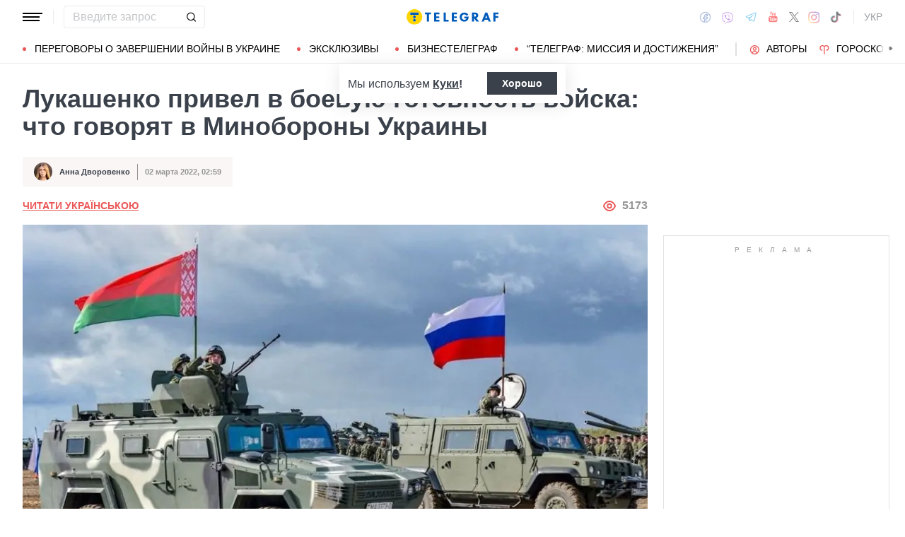

--- FILE ---
content_type: text/html; charset=UTF-8
request_url: https://war.telegraf.com.ua/novosti-sng/2022-03-02/5698048-lukashenko-priviv-u-boyovu-gotovnist-viyska-shcho-kazhut-u-mou
body_size: 37904
content:
<!DOCTYPE html>
<html class="no-js" lang="ru">
<head>
    <meta charset="utf-8">
    <meta http-equiv="x-ua-compatible" content="ie=edge">

    <link rel="apple-touch-icon" sizes="180x180" href="/apple-touch-icon.png?v=2">
<link rel="icon" type="image/png" sizes="32x32" href="/favicon-32x32.png?v=2">
<link rel="icon" type="image/png" sizes="16x16" href="/favicon-16x16.png?v=2">
<link rel="manifest" href="/site.webmanifest?v=4">
<link rel="mask-icon" href="/safari-pinned-tab.svg?v=2" color="#ff0000">
<meta name="msapplication-TileColor" content="#ff0000">
<meta name="theme-color" content="#ffffff">

    <title>Беларусь помогает путину в войне с Украиной — стреляют по военным и гражданским объектам - Телеграф</title>
<link rel="canonical" href="https://war.telegraf.com.ua/novosti-sng/2022-03-02/5698048-lukashenko-priviv-u-boyovu-gotovnist-viyska-shcho-kazhut-u-mou">
<meta name="description" content="Белорусские войска привели в боевую готовность, они бьют по территории Украины ракетами - подробности на сайте">
<link rel="alternate" hreflang="ru" href="https://war.telegraf.com.ua/novosti-sng/2022-03-02/5698048-lukashenko-priviv-u-boyovu-gotovnist-viyska-shcho-kazhut-u-mou">
<link rel="alternate" hreflang="x-default" href="https://war.telegraf.com.ua/ukr/novosti-sng/2022-03-02/5698048-lukashenko-priviv-u-boyovu-gotovnist-viyska-shcho-kazhut-u-mou">
<link rel="alternate" hreflang="uk" href="https://war.telegraf.com.ua/ukr/novosti-sng/2022-03-02/5698048-lukashenko-priviv-u-boyovu-gotovnist-viyska-shcho-kazhut-u-mou">
<meta name="Author" content="Анна Дворовенко">
<meta name="robots" content="index, follow, max-image-preview:large">
<meta property="og:type" content="article">
<meta property="og:site_name" content="Телеграф">
<meta property="og:title" content="Лукашенко привел в боевую готовность войска: что говорят в Минобороны Украины">
<meta property="og:description" content="Самостоятельно у оккупантов вообще ничего не получается.">
<meta property="og:image" content="https://telegraf.com.ua/static/storage/thumbs/1200x630/b/4b/edd3e05f-f2721ccb83dbbaceb544219b3bd894bb.jpg?v=5647_1">
<meta property="og:image:width" content="1200">
<meta property="og:image:height" content="630">
<meta property="og:image:type" content="image/jpeg">
<meta property="og:published_time" content="2022-03-02T02:59:57+02:00">
<meta property="og:url" content="https://war.telegraf.com.ua/novosti-sng/2022-03-02/5698048-lukashenko-priviv-u-boyovu-gotovnist-viyska-shcho-kazhut-u-mou">
<meta property="og:section" content="War Телеграф">
<meta property="og:tag" content="Новости Росии">
<meta property="og:author:first_name" content="Анна">
<meta property="og:author:last_name" content="Дворовенко">
<meta name="twitter:card" content="summary">
<meta name="twitter:site" content="@telegrafcomua">
<meta name="twitter:creator" content="@telegrafcomua">
<meta name="twitter:title" content="Лукашенко привел в боевую готовность войска: что говорят в Минобороны Украины">
<meta name="twitter:description" content="Самостоятельно у оккупантов вообще ничего не получается.">
<meta name="twitter:image" content="https://telegraf.com.ua/static/storage/thumbs/1200x630/b/4b/edd3e05f-f2721ccb83dbbaceb544219b3bd894bb.jpg?v=5647_1">

            <link rel="amphtml" href="https://war.telegraf.com.ua/novosti-sng/2022-03-02/5698048-lukashenko-priviv-u-boyovu-gotovnist-viyska-shcho-kazhut-u-mou/amp">
    
            <link rel="preload" href="https://war.telegraf.com.ua/static/build/img/svg/logo-ukraine.ee7ceea026.svg" as="image">
    
            <link rel="preload"
              href="https://war.telegraf.com.ua/static/build/fonts/alegreya/Alegreya-Italic.2c2405f459.woff2"
              as="font"
              crossorigin>
        <link rel="preload"
              href="https://war.telegraf.com.ua/static/build/fonts/alegreya/Alegreya-Bold.7ba0647b0e.woff2"
              as="font"
              crossorigin>
    
    <meta name="viewport" content="width=device-width, initial-scale=1, viewport-fit=cover">

            <style>.l-layout__main{margin-bottom:32px}.c-card-partner__preview{display:none}@supports  not (font-size:clamp(1rem,1vw,2rem)){.c-post__title{font-size:2.2rem}}*,:after,:before{-webkit-box-sizing:border-box;box-sizing:border-box}body{margin:0;font-family:Arial,sans-serif;font-size:1.6rem;font-weight:400;line-height:1.4;color:#3a414a;background-color:#fff;-webkit-text-size-adjust:100%}h1,h2,h3{margin-top:0;margin-bottom:0;font-weight:700;line-height:1.2}h1{font-size:4.2rem}h2{font-size:3.6rem}h3{font-size:3rem}p{margin-top:0;margin-bottom:20px}ol,ul{padding-left:2rem}dl,ol,ul{margin-top:0;margin-bottom:1rem}ul ul{margin-bottom:0}dt{font-weight:700}dd{margin-bottom:.5rem;margin-left:0}a{color:#eb5757;text-decoration:underline}figure{margin:0 0 1rem}img{vertical-align:middle}button{border-radius:0}button,input{margin:0;font-family:inherit;font-size:inherit;line-height:inherit}button{text-transform:none}[type=button],[type=submit],button{-webkit-appearance:button}::-moz-focus-inner{padding:0;border-style:none}::-webkit-datetime-edit-day-field,::-webkit-datetime-edit-fields-wrapper,::-webkit-datetime-edit-hour-field,::-webkit-datetime-edit-minute,::-webkit-datetime-edit-month-field,::-webkit-datetime-edit-text,::-webkit-datetime-edit-year-field{padding:0}::-webkit-inner-spin-button{height:auto}::-webkit-search-decoration{-webkit-appearance:none}::-webkit-color-swatch-wrapper{padding:0}::file-selector-button{font:inherit}::-webkit-file-upload-button{font:inherit;-webkit-appearance:button}[hidden]{display:none!important}:root{--swiper-theme-color:#007aff}.swiper-container{margin-left:auto;margin-right:auto;position:relative;overflow:hidden;list-style:none;padding:0;z-index:1}.swiper-wrapper{position:relative;width:100%;height:100%;z-index:1;display:-webkit-box;display:-ms-flexbox;display:flex;-webkit-box-sizing:content-box;box-sizing:content-box}.swiper-wrapper{-webkit-transform:translateZ(0);transform:translateZ(0)}.swiper-slide{-ms-flex-negative:0;flex-shrink:0;width:100%;height:100%;position:relative}:root{--swiper-navigation-size:44px}.swiper-pagination{position:absolute;text-align:center;-webkit-transform:translateZ(0);transform:translateZ(0);z-index:10}.modal{position:fixed;top:0;left:0;right:0;bottom:0;z-index:1060;display:none;overflow:hidden;outline:0}.modal-dialog{position:relative;width:auto;margin:16px}.modal.fade .modal-dialog{-webkit-transform:translateY(-50px);transform:translateY(-50px)}.modal-content{position:relative;width:100%;background-color:#fff;background-clip:padding-box;outline:0}@media (min-width:576px){.modal-dialog{max-width:500px;margin:16px auto}}.fade:not(.show){opacity:0}.c-post__preview-caption{margin-top:12px;padding-bottom:8px;position:relative;line-height:1.2;font-size:1.8rem;color:rgba(58,65,74,.8)}.c-post__preview-caption:after{content:"";display:block;height:1px;width:200px;max-width:50%;position:absolute;left:0;bottom:0;background-color:#eb5757}.c-post__preview-caption a{font-size:inherit;color:inherit;-webkit-text-decoration:underline #d4d3d4;text-decoration:underline #d4d3d4;text-underline-offset:4px}.c-post__content{max-width:700px;margin-left:auto;margin-right:auto}.i-after:after,.i-before:before{content:"";display:inline-block;background-repeat:no-repeat;background-position:50%;background-size:contain;vertical-align:middle}.i-author:before{width:14px;height:14px}.i-economy:before{width:14px;height:14px}.i-photo:before{width:14px;height:14px}.i-video:before{width:14px;height:14px}.i-horoscope:before{width:14px;height:14px}.i-anecdote:before{width:14px;height:14px}.c-btn{display:-webkit-inline-box;display:-ms-inline-flexbox;display:inline-flex;-webkit-box-align:center;-ms-flex-align:center;align-items:center;-webkit-box-pack:center;-ms-flex-pack:center;justify-content:center;height:40px;padding:11px 25px;line-height:1;vertical-align:middle;background-color:transparent;border:1px solid transparent;font-weight:600;font-size:1.6rem;color:#3a414a;text-align:center;text-decoration:none}.c-btn--primary{border-color:#eb5757}.c-btn--lg{height:56px}.c-tabs{display:-webkit-box;display:-ms-flexbox;display:flex;-webkit-box-align:center;-ms-flex-align:center;align-items:center}.c-tabs__item{-webkit-box-flex:1;-ms-flex:1 0 33.3334%;flex:1 0 33.3334%}.c-tabs__item:last-child .c-tabs__button{border-right-color:#fbf6f6}.c-tabs__button{width:100%;padding:12px;font-weight:700;font-size:1.2rem;text-transform:uppercase;color:#959595;line-height:1.5;background-color:#fbf6f6;border:none;border-right:1px solid #ebebeb;text-align:center;text-decoration:none;display:block}.c-tabs__button.active{background-color:#eb5757;border-right-color:#eb5757;color:#fff}.c-badge{display:inline-block;padding:10px 13px;background-color:#eb5757;border-radius:.25rem;color:#fff;text-transform:uppercase;font-size:1.1rem;font-weight:700;text-decoration:none;line-height:1.1}.c-link-arrow{color:#3a414a;font-weight:700;text-decoration:none}.c-link-arrow:after{margin-left:7px;width:28px;height:10px;-webkit-filter:brightness(0);filter:brightness(0)}.c-r{text-align:center}.c-share__btn{display:-webkit-box;display:-ms-flexbox;display:flex;-webkit-box-align:center;-ms-flex-align:center;align-items:center;-webkit-box-pack:justify;-ms-flex-pack:justify;justify-content:space-between;width:100%;height:56px;padding:5px 30px;background:0 0;border:1px solid #ebebeb;border-radius:4px;font-family:Arial,sans-serif;font-size:1.6rem;font-weight:600;text-align:left}.c-share__btn:after{width:18px;height:18px}@media (min-width:768px){.c-share__btn{display:none}.c-share__link-title{display:none}}.tgr-ads{display:-webkit-box;display:-ms-flexbox;display:flex;-webkit-box-pack:center;-ms-flex-pack:center;justify-content:center;-webkit-box-orient:vertical;-webkit-box-direction:normal;-ms-flex-direction:column;flex-direction:column;-webkit-box-align:center;-ms-flex-align:center;align-items:center}.l-container{width:100%;max-width:1440px;margin-left:auto;margin-right:auto;padding-left:max(16px,env(safe-area-inset-left));padding-right:max(16px,env(safe-area-inset-right))}.l-layout__main,.l-layout__sidebar{margin-bottom:32px}.l-layout__sidebar:last-child{margin-bottom:0}@media (min-width:992px){.l-layout{display:-webkit-box;display:-ms-flexbox;display:flex;margin-left:-16px;margin-right:-16px}.l-layout__main,.l-layout__sidebar{padding:0 16px;margin-bottom:0}.l-layout__sidebar{width:332px;-ms-flex-negative:0;flex-shrink:0}.l-layout__main{-webkit-box-flex:1;-ms-flex-positive:1;flex-grow:1;min-width:0}.l-layout__main{-webkit-box-ordinal-group:1;-ms-flex-order:0;order:0}}@media (min-width:1200px){.l-container{padding-left:max(32px,env(safe-area-inset-left));padding-right:max(32px,env(safe-area-inset-right))}}*,:after,:before{scroll-margin:88px}html{font-size:10px;scroll-behavior:smooth}body{padding-top:112px;min-height:100vh;display:-webkit-box;display:-ms-flexbox;display:flex;-webkit-box-orient:vertical;-webkit-box-direction:normal;-ms-flex-direction:column;flex-direction:column;fill:#3a414a;-webkit-font-smoothing:antialiased;-moz-osx-font-smoothing:grayscale}main{-webkit-box-flex:1;-ms-flex-positive:1;flex-grow:1}img{max-width:100%;height:auto}button{color:#000}ul{padding-left:0;list-style:none}dd,dl,ul{margin-bottom:0}.o-block{margin-bottom:32px}.o-arrow{display:none}.o-adds{position:relative;width:100%;margin-inline:auto}.o-adds:before{content:attr(data-text);width:100%;position:absolute;top:-20px;text-align:center;color:#999;font-weight:400;font-size:10px;letter-spacing:10px;margin:1px 0 7px;line-height:1.35;text-transform:uppercase}.o-adds:after{content:"";position:absolute;z-index:-1;top:50%;left:50%;-webkit-transform:translate(-50%,calc(-50% - 10px));transform:translate(-50%,calc(-50% - 10px));height:calc(100% + 46px);width:calc(100% + 32px);max-width:calc(100vw - 16px);border:1px solid #e2e2e2}.o-adds--slim:after{width:calc(100% + 20px)}.c-banner{--logo-width:130px;position:fixed;top:0;left:0;right:0;-ms-flex-negative:0;flex-shrink:0;z-index:10}.c-banner__main,.c-banner__menu{background-color:#fff}.c-banner__main{position:relative;border-bottom:1px solid #fff;z-index:2}.c-banner__menu{border-bottom:1px solid #ebebeb}.c-banner__menu-inner{position:relative}.c-banner__inner{position:relative;-webkit-box-pack:justify;-ms-flex-pack:justify;justify-content:space-between;height:48px}.c-banner__inner,.c-banner__left,.c-banner__right{display:-webkit-box;display:-ms-flexbox;display:flex;-webkit-box-align:center;-ms-flex-align:center;align-items:center}.c-banner__left{width:calc(50% + var(--logo-width)/ 2);position:relative;margin-right:32px;padding-right:calc(var(--logo-width) + 32px)}.c-banner__burger{display:-webkit-box;display:-ms-flexbox;display:flex;padding:11px 3px;margin:0 -3px;-webkit-box-orient:vertical;-webkit-box-direction:normal;-ms-flex-direction:column;flex-direction:column;background:0 0;border:none}.c-banner__burger span,.c-banner__burger:after,.c-banner__burger:before{display:block;margin-bottom:3px;height:2px;background-color:currentColor}.c-banner__burger:after,.c-banner__burger:before{content:"";width:24px}.c-banner__burger:after{margin-bottom:0}.c-banner__burger span{width:28px;-webkit-box-ordinal-group:0;-ms-flex-order:-1;order:-1;-webkit-transform-origin:center;transform-origin:center}.c-banner__social{display:none}.c-banner__search{width:100%}.c-banner__logo{width:var(--logo-width);height:100%;margin:0}.c-banner__logo{display:-webkit-box;display:-ms-flexbox;display:flex;-webkit-box-align:center;-ms-flex-align:center;align-items:center;-webkit-box-pack:center;-ms-flex-pack:center;justify-content:center;position:absolute;top:0;right:0}.c-banner__language{position:relative}.c-banner__language-current{text-transform:uppercase;font-size:1.4rem;font-weight:500;color:rgba(58,65,74,.5);text-decoration:none}.c-banner__nav{margin-left:min(-16px,calc(env(safe-area-inset-left)*-1));margin-right:min(-16px,calc(env(safe-area-inset-right)*-1));padding-left:max(16px,env(safe-area-inset-left));padding-right:max(16px,env(safe-area-inset-right));overflow:visible;overflow-x:clip}.c-banner__nav-list{height:40px;-webkit-box-align:center;-ms-flex-align:center;align-items:center}.c-banner__nav-item{height:auto;width:auto;padding-left:24px;-ms-flex-negative:0;flex-shrink:0;font-size:1.4rem;text-transform:uppercase}.c-banner__nav-item--divider{padding-right:24px;border-right:2px solid #dfdfdf}.c-banner__nav-item--divider~.c-banner__nav-item{padding-left:18px}.c-banner__nav-item:first-child{padding-left:0}.c-banner__nav-link{color:#000;text-decoration:none}.c-banner__nav-link--icon{position:relative;padding-left:24px}.c-banner__nav-link--icon:before{position:absolute;top:2px;left:0}.c-banner__nav-link--bullets{padding-left:17px;position:relative}.c-banner__nav-link--bullets:before{content:"";display:block;width:5px;height:5px;margin-top:-2px;position:absolute;top:50%;left:0;border-radius:50%;background-color:#eb5757}.c-banner .dropdown-menu{display:none;padding:15px;border-radius:4px;background-color:#fff;border:1px solid #ebebeb}.c-banner__search{position:relative}.c-banner__search-input{width:100%;padding:6px 30px 6px 12px;border:1px solid #ebebeb;border-radius:4px;font-size:1.6rem;line-height:1.8rem;outline:0;background-clip:padding-box}.c-banner__search-input::-webkit-input-placeholder{color:#3a414a;opacity:.3}.c-banner__search-input::-moz-placeholder{color:#3a414a;opacity:.3}.c-banner__search-input:-ms-input-placeholder{color:#3a414a;opacity:.3}.c-banner__search-input::-ms-input-placeholder{color:#3a414a;opacity:.3}.c-banner__search-submit{display:-webkit-box;display:-ms-flexbox;display:flex;position:absolute;top:0;bottom:0;right:0;width:40px;-webkit-box-align:center;-ms-flex-align:center;align-items:center;-webkit-box-pack:center;-ms-flex-pack:center;justify-content:center;padding:0;background:0 0;border:none;-webkit-filter:brightness(0);filter:brightness(0)}.c-banner__search-submit:before{width:14px;height:14px}@media (max-width:767.98px){.c-banner__left .c-banner__search,.c-banner__tags{display:none}}@media (min-width:768px){body{padding-top:120px}.c-banner__language,.c-banner__left .c-banner__search{margin-left:30px}.c-banner__language:before,.c-banner__left .c-banner__search:before{content:"";display:block;height:20px;width:1px;position:absolute;top:50%;left:-15px;background-color:#ebebeb;-webkit-transform:translateY(-50%);transform:translateY(-50%)}.c-banner__search{width:200px}.c-banner__social{display:-webkit-box;display:-ms-flexbox;display:flex;-webkit-box-align:center;-ms-flex-align:center;align-items:center;margin:0 -6px}.c-banner__social-link{display:-webkit-box;display:-ms-flexbox;display:flex;padding:6px;opacity:.5}.c-banner__social-link--fb:before{width:17px;height:18px}.c-banner__social-link--vb:before{margin-top:2px;width:22px;height:23px}.c-banner__social-link--tg:before{width:20px;height:18px}.c-banner__social-link--yt:before{width:19px;height:20px}.c-banner__social-link--tw:before{width:16px;height:14px}.c-banner__social-link--in:before{width:17px;height:18px}.c-banner__tags{position:absolute;top:0;left:0;right:0;margin-left:min(-16px,calc(env(safe-area-inset-left)*-1));margin-right:min(-16px,calc(env(safe-area-inset-right)*-1));padding-left:max(16px,env(safe-area-inset-left));padding-right:max(16px,env(safe-area-inset-right));background-color:#fff;-webkit-transform:translateY(-100%);transform:translateY(-100%)}.c-banner__tags-list{height:40px;-webkit-box-align:center;-ms-flex-align:center;align-items:center}.c-banner__tags-item{height:auto;width:auto;-ms-flex-negative:0;flex-shrink:0;font-size:1.2rem;font-weight:700;color:rgba(58,65,74,.5)}.c-banner__tags-item:not(:last-child){margin-right:5px}.c-banner__tags-item:first-child{margin-right:25px}.c-banner__tags-link{padding:7px 12px;color:#4d5563;text-decoration:none;background-color:#ebebeb}.c-banner__main:after{content:"";display:block;position:absolute;left:0;bottom:-1px;height:2px;width:var(--progress,0);background-color:#eb5757}}@media (min-width:1200px){.c-banner__nav,.c-banner__tags{margin-left:min(-32px,calc(env(safe-area-inset-left)*-1));margin-right:min(-32px,calc(env(safe-area-inset-right)*-1));padding-left:max(32px,env(safe-area-inset-left));padding-right:max(32px,env(safe-area-inset-right))}}@media (any-hover:hover){.c-dropdown__trigger{position:relative;padding-right:20px}.c-dropdown__trigger:before{content:"";position:absolute;top:50%;translate:0 -50%;height:40px;width:100%}.c-dropdown__trigger:after{content:"";position:absolute;top:50%;right:0;display:block;width:8px;height:8px;margin-left:2px;border-right:2px solid #eb5757;border-bottom:2px solid #eb5757;translate:0 -80%;rotate:45deg}.c-dropdown__trigger.c-banner__nav-item--divider{padding-right:30px}.c-dropdown__trigger.c-banner__nav-item--divider:after{right:10px}}.c-dropdown__body{position:absolute;top:30px;left:-16px;width:224px;padding-block:10px 20px;background-color:#fff;border:1px solid #ebebeb;opacity:0;visibility:hidden}@media (min-width:1200px){.c-dropdown__body{left:-32px}}.c-dropdown__item{margin-right:-1px}.c-dropdown__sub-list{position:absolute;z-index:-1;top:-1px;left:100%;width:224px;height:100%;opacity:0;visibility:hidden;translate:-100%}.c-dropdown__sub-body{padding-block:10px;background-color:#fff;border:1px solid #ebebeb}.c-dropdown__link{display:block;text-transform:uppercase;text-decoration:none;font-size:14px;color:#000;text-align:left;padding:6px 40px}.c-dropdown__link--arrow{position:relative}.c-dropdown__link--arrow:after{content:"";position:absolute;top:50%;right:20px;display:block;width:8px;height:8px;margin-left:2px;border-right:2px solid #eb5757;border-bottom:2px solid #eb5757;translate:0 -50%;rotate:-45deg}.c-dropdown__link--arrow:before{content:"";display:block;width:50px;height:500%;position:absolute;top:50%;right:0;translate:0 -50%;display:none;z-index:1;-webkit-clip-path:polygon(100% 0,100% 100%,0 50%);clip-path:polygon(100% 0,100% 100%,0 50%)}.o-card,.o-card__preview{position:relative}.o-card__preview{display:block;overflow:hidden}.o-card__preview:before{content:"";display:block}.o-card__preview img{position:absolute;top:0;left:0;width:100%;height:100%;-o-object-fit:cover;object-fit:cover}.o-card__link{display:block;text-decoration:none;color:#3a414a}.o-card__link:before{content:"";display:block;position:absolute;top:0;left:0;right:0;bottom:0;z-index:1}.o-card__category{position:relative;color:#eb5757;font-size:1.1rem;font-weight:700;z-index:2}.o-card__category-item,.o-card__category-list{display:-webkit-box;display:-ms-flexbox;display:flex;-webkit-box-align:center;-ms-flex-align:center;align-items:center}.o-card__category-link{color:inherit;text-transform:uppercase;text-decoration:none}.o-card__badge{position:relative;margin-bottom:12px;z-index:2}.o-card__date{display:block;font-size:1.2rem;color:#959595;font-weight:700}.o-card__authors{display:-webkit-box;display:-ms-flexbox;display:flex;-webkit-box-align:center;-ms-flex-align:center;align-items:center;-webkit-box-pack:end;-ms-flex-pack:end;justify-content:flex-end;max-width:100%}.o-card__authors-item{min-width:80px}.o-card__authors-item:not(:last-child){margin-right:10px}.o-card__author{position:relative;display:-webkit-box;display:-ms-flexbox;display:flex;-webkit-box-align:center;-ms-flex-align:center;align-items:center;text-transform:uppercase;text-decoration:none;font-size:1.1rem;font-weight:700;color:#959595;z-index:2}.o-card__author-name{text-overflow:ellipsis;overflow:hidden;white-space:nowrap}.o-card__author-photo{position:relative;display:block;width:24px;height:24px;border-radius:50%;margin-left:7px;-ms-flex-negative:0;flex-shrink:0;overflow:hidden}.o-card__list{margin-top:16px}.o-card__list-item:not(:last-child){margin-bottom:16px}.o-card__list-link{display:block;padding-left:10px;position:relative;font-size:1.5rem;line-height:1.3;color:#3a414a;text-decoration:none;z-index:2}.o-card__list-link:before{content:"";display:block;position:absolute;top:-1px;left:0;bottom:0;width:2px;background-color:#eb5757}@media (min-width:1340px){body{padding-top:128px}.o-card__list-link{font-size:1.6rem}}.o-card__description p{margin-bottom:0}.o-card__footer{width:100%;display:-webkit-box;display:-ms-flexbox;display:flex;-ms-flex-wrap:wrap;flex-wrap:wrap;-webkit-box-align:center;-ms-flex-align:center;align-items:center;margin-top:4px}.o-card__footer-authors{margin-top:8px;margin-right:16px}.o-card__footer-date{margin-top:8px;margin-left:auto}.c-card-extend__preview{margin-bottom:12px}.c-card-extend__preview:before{padding-bottom:56.25%}.c-card-thumb{display:-webkit-box;display:-ms-flexbox;display:flex;-webkit-box-align:start;-ms-flex-align:start;align-items:flex-start;-ms-flex-wrap:wrap;flex-wrap:wrap}.c-card-thumb__preview{width:105px;-ms-flex-negative:0;flex-shrink:0;margin-right:16px}.c-card-thumb__preview:before{padding-bottom:56.25%}.c-card-thumb__title{width:calc(100% - 121px);font-size:1.7rem;font-weight:400;line-height:1.2}.c-card-thumb__link{color:#3a414a;display:-webkit-box;-webkit-line-clamp:3;-webkit-box-orient:vertical;overflow:hidden}.c-card-thumb__info{width:100%;position:relative;display:-webkit-box;display:-ms-flexbox;display:flex;-webkit-box-align:center;-ms-flex-align:center;align-items:center;margin-bottom:8px;z-index:2}.c-card-thumb__date{margin-right:16px;-ms-flex-negative:0;flex-shrink:0}.c-card-feed{position:relative;padding-left:50px}.c-card-feed__date{position:absolute;top:2px;left:0;width:40px}.c-card-feed__preview{display:none}.c-card-feed__title{line-height:1.2;font-size:1.7rem;font-weight:400}.c-card-feed--bold .c-card-feed__title,.c-card-feed--primary .c-card-feed__title{font-weight:700}.c-card-feed--primary .c-card-feed__link{color:#eb5757}@media (min-width:576px){.c-card-feed{display:-webkit-box;display:-ms-flexbox;display:flex;-webkit-box-align:start;-ms-flex-align:start;align-items:flex-start;-ms-flex-wrap:wrap;flex-wrap:wrap;padding-left:0}.c-card-feed__date{position:static;width:100%;margin-bottom:8px}.c-card-feed__preview{display:block;width:228px;margin-right:12px}.c-card-feed__preview:before{padding-bottom:51.428%}.c-card-feed__preview~.c-card-feed__title{width:calc(100% - 240px)}.c-card-feed__list{width:100%;padding-left:16px}}@media (min-width:992px){.c-feed--sidebar .c-card-feed{-webkit-box-orient:vertical;-webkit-box-direction:normal;-ms-flex-direction:column;flex-direction:column;-ms-flex-wrap:nowrap;flex-wrap:nowrap}.c-feed--sidebar .c-card-feed__preview,.c-feed--sidebar .c-card-feed__title{width:100%}.c-feed--sidebar .c-card-feed__list,.c-feed--sidebar .c-card-feed__preview{-webkit-box-ordinal-group:2;-ms-flex-order:1;order:1}.c-feed--sidebar .c-card-feed__preview{margin-right:0;margin-top:12px}}@media (min-width:1340px){.c-card-feed__title{font-size:1.8rem}}.c-card-extend__preview{max-height:180px}.c-card-extend__title{font-size:2.2rem;font-weight:700;line-height:1.1}.c-card-extend__description{margin-top:12px;line-height:1.3;font-size:1.5rem}@media (min-width:768px){.c-card-partner__category{display:none}}.c-slider__thumbs:not(.swiper-container-initialized) .swiper-slide:first-child{display:none}.c-slider__thumbs .swiper-slide{height:auto;margin-top:16px}@media (min-width:640px){.c-slider__thumbs .swiper-slide{width:50%;padding:0 8px}}.c-feed__main{position:relative;padding-top:50px}.c-feed__tabs{position:sticky;top:88px;-ms-flex-negative:0;flex-shrink:0;margin-left:min(-16px,calc(env(safe-area-inset-left)*-1));margin-right:min(-16px,calc(env(safe-area-inset-right)*-1))}.c-feed__tabs:before{content:"";display:block;bottom:100%;height:16px;background-color:#fff}.c-feed__sticky,.c-feed__tabs:before{position:absolute;left:0;right:0}.c-feed__sticky{top:0;height:var(--tab,90%);z-index:3}.c-feed__scroll:after,.c-feed__scroll:before{content:"";display:block;height:10px}.c-feed__link{-ms-flex-negative:0;flex-shrink:0}.c-feed__link,.c-feed__list-item:not(:last-child){margin-bottom:16px}.c-feed__list--lg .c-feed__list-item:not(:last-child){padding-bottom:24px;border-bottom:1px solid #ebebeb}.c-feed__list--lg .c-feed__list-item:not(:last-child):not(:last-child){margin-bottom:24px}.c-feed__list--border .c-feed__list-item{padding-bottom:24px;border-bottom:1px solid #ebebeb}.c-feed__list--border .c-feed__list-item:not(:last-child){margin-bottom:12px}.c-feed__footer{margin-top:10px}.c-feed__footer .c-btn{width:100%}.c-feed__footer .c-btn:after{margin-left:10px;width:60px;height:8px}.c-feed__inner{display:none}.c-feed__inner.active{display:block}.c-feed--mobile .c-feed__list-item:nth-child(n+6){display:none}.c-feed{max-width:600px;margin-left:auto;margin-right:auto}@media (min-width:576px){.c-feed__tabs{margin-left:0;margin-right:0}}@media (min-width:992px){.c-feed--scroll{display:-webkit-box;display:-ms-flexbox;display:flex}.c-feed--scroll .c-feed__footer,.c-feed--scroll .c-feed__main{position:relative;width:100%}.c-feed--scroll .c-feed__footer:before,.c-feed--scroll .c-feed__main:before{content:"";display:block;height:10px;position:absolute;left:0;right:0;z-index:2}.c-feed--scroll .c-feed__main:before{top:50px;background-image:-webkit-gradient(linear,left top,left bottom,from(#fff),to(hsla(0,0%,100%,0)));background-image:linear-gradient(180deg,#fff,hsla(0,0%,100%,0))}.c-feed--scroll .c-feed__inner{position:absolute;top:50px;left:0;right:-10px;bottom:0}.c-feed--scroll .c-feed__scroll{position:relative;padding-right:10px;max-height:calc(100% - 72px);overflow:hidden}.c-feed--scroll .c-feed__footer{position:relative;padding-right:10px}.c-feed--scroll .c-feed__footer:before{bottom:calc(100% + 10px);right:10px;background-image:-webkit-gradient(linear,left top,left bottom,from(hsla(0,0%,100%,0)),to(#fff));background-image:linear-gradient(180deg,hsla(0,0%,100%,0),#fff)}.c-feed--sticky{position:sticky;top:88px;height:calc(100vh - 98px)}.c-feed--mobile .c-feed__list-item:nth-child(n+6){display:list-item}}.c-weather__btn{padding:0;background:0 0;border:none;color:#000}.c-weather__city{text-transform:uppercase}.c-weather__city:after{width:8px;height:6px;margin:-2px 8px 0 5px;-webkit-filter:brightness(0);filter:brightness(0);will-change:transform}.c-menu .modal-dialog{margin:0;height:100%;width:300px;max-width:100%}.c-menu .modal-content{height:100%;background-color:#1f2834;color:#fff}.c-menu.fade .modal-dialog{-webkit-transform:translateX(-100%);transform:translateX(-100%)}.c-menu__title{display:none}.c-menu__close,.c-menu__search-submit{display:-webkit-box;display:-ms-flexbox;display:flex;-webkit-box-align:center;-ms-flex-align:center;align-items:center;-webkit-box-pack:center;-ms-flex-pack:center;justify-content:center;padding:0;background:0 0;opacity:.3}.c-menu__close{-ms-flex-negative:0;flex-shrink:0;width:44px;height:44px;border:1px solid #fff;border-radius:4px}.c-menu__close:before{width:16px;height:16px}.c-menu__search{display:-webkit-box;display:-ms-flexbox;display:flex;-webkit-box-align:center;-ms-flex-align:center;align-items:center;-ms-flex-negative:0;flex-shrink:0;padding:10px 10px 10px max(10px,env(safe-area-inset-left));height:64px;border-bottom:1px solid hsla(0,0%,100%,.3)}.c-menu__search-form{position:relative;-webkit-box-flex:1;-ms-flex-positive:1;flex-grow:1;margin-right:10px}.c-menu__search-input{width:100%;padding:5px 40px 5px 16px;height:44px;background:0 0;border:1px solid hsla(0,0%,100%,.3);border-radius:4px;color:#fff;outline:0}.c-menu__search-input::-webkit-input-placeholder{color:#fff;opacity:.3}.c-menu__search-input::-moz-placeholder{color:#fff;opacity:.3}.c-menu__search-input:-ms-input-placeholder{color:#fff;opacity:.3}.c-menu__search-input::-ms-input-placeholder{color:#fff;opacity:.3}.c-menu__search-submit{position:absolute;top:0;right:0;bottom:0;width:44px;border:none}.c-menu__search-submit:before{width:20px;height:20px;-webkit-filter:brightness(0) invert(1);filter:brightness(0) invert(1)}.c-menu__category,.c-menu__list,.c-menu__theme{padding:16px 0;border-top:1px solid hsla(0,0%,100%,.3)}.c-menu__main{position:absolute;top:64px;left:0;right:0;bottom:0;overflow-y:auto}.c-menu__main:after{content:"";display:block;height:32px}.c-menu__nested{position:fixed;top:64px;left:0;bottom:0;width:300px;background-color:#1f2834;overflow-y:auto;-webkit-transform:translateX(-100%);transform:translateX(-100%)}.c-menu__nested:after{content:"";display:block;height:64px}.c-menu__nested-list{font-size:14px;text-transform:uppercase}.c-menu__nested-close{padding-left:max(32px,env(safe-area-inset-left));background:0 0;border:none;font-weight:600;font-size:24px;text-align:left;min-height:64px;padding-right:10px}.c-menu__nested-close:before{margin:-2px 12px 0 0;width:8px;height:14px;-webkit-transform:rotate(180deg);transform:rotate(180deg);opacity:.5}.c-menu__nested-link{padding-left:calc(max(32px,env(safe-area-inset-left)) + 32px);min-height:46px;width:calc(100% - 80px)}.c-menu__nested-close,.c-menu__nested-link{display:-webkit-box;display:-ms-flexbox;display:flex;padding-top:10px;padding-bottom:10px;-webkit-box-align:center;-ms-flex-align:center;align-items:center;color:#fff;text-decoration:none}.c-menu__category-link,.c-menu__list-link,.c-menu__theme-link{display:-webkit-box;display:-ms-flexbox;display:flex;padding-top:10px;padding-bottom:10px;-webkit-box-align:center;-ms-flex-align:center;align-items:center;min-height:46px;color:#fff;text-decoration:none}.c-menu__list{border-top:none;font-size:24px}.c-menu__list-item{display:-webkit-box;display:-ms-flexbox;display:flex}.c-menu__list-link{-webkit-box-flex:1;-ms-flex-positive:1;flex-grow:1;font-weight:600;padding-left:max(32px,env(safe-area-inset-left))}.c-menu__list-expand{display:-webkit-box;display:-ms-flexbox;display:flex;-webkit-box-align:center;-ms-flex-align:center;align-items:center;padding:0 32px;background:0 0;border:none;opacity:.5}.c-menu__list-expand:before{width:8px;height:14px}.c-menu__theme-link,.c-menu__theme-title{padding-right:32px;padding-left:max(32px,env(safe-area-inset-left))}.c-menu__theme-title{line-height:46px;font-weight:700}.c-menu__category-link{position:relative;padding-right:32px;padding-left:calc(max(32px,env(safe-area-inset-left)) + 24px)}.c-menu__category-link:before{position:absolute;top:50%;left:max(32px,env(safe-area-inset-left));-webkit-filter:brightness(0) invert(1);filter:brightness(0) invert(1);opacity:.5;-webkit-transform:translateY(calc(-50% - 1px));transform:translateY(calc(-50% - 1px))}.c-menu__social{display:-webkit-box;display:-ms-flexbox;display:flex;-webkit-box-align:center;-ms-flex-align:center;align-items:center;border-top:1px solid hsla(0,0%,100%,.3);padding-top:20px;padding-left:calc(max(32px,env(safe-area-inset-left)) - 6px)}.c-menu__social-link{display:-webkit-box;display:-ms-flexbox;display:flex;padding:6px;-webkit-filter:brightness(0) invert(1);filter:brightness(0) invert(1);opacity:.5}.c-menu__social-link--fb:before{width:17px;height:18px}.c-menu__social-link--vb:before{margin-top:2px;width:22px;height:23px}.c-menu__social-link--tg:before{width:20px;height:18px}.c-menu__social-link--yt:before{width:19px;height:20px}.c-menu__social-link--tw:before{width:17px;height:15px}.c-menu__social-link--in:before{width:17px;height:18px}@media (min-width:768px){.c-menu{top:90px}.c-menu__social{display:none}.c-menu .modal-dialog{width:320px}.c-menu .modal-content{height:auto;min-height:100%}.c-menu__title{display:-webkit-box;display:-ms-flexbox;display:flex;-webkit-box-align:center;-ms-flex-align:center;align-items:center;height:64px;padding-left:max(32px,env(safe-area-inset-left));padding-right:32px;margin-bottom:16px;border-bottom:1px solid hsla(0,0%,100%,.3);color:#fff;font-weight:600;font-size:1.8rem;text-decoration:none}.c-menu__main:after{padding-bottom:50px}.c-menu__category,.c-menu__search,.c-menu__theme{display:none}.c-menu__list{padding:0}.c-menu__list-link{padding-right:70px}.c-menu__nested{width:320px}}.c-post__header{position:relative;margin-bottom:16px}.c-post__header-info{margin-bottom:16px;display:-webkit-box;display:-ms-flexbox;display:flex;-ms-flex-wrap:wrap;flex-wrap:wrap;gap:10px;font-size:1.1rem;font-weight:700}.c-post__header-badge{padding:10px 15px;margin:-5px 0 20px;display:inline-block;background-color:rgba(0,0,0,.65);color:#fff;font-weight:700;font-size:1.1rem;z-index:1}.c-post__header-badge:after{width:14px;height:14px;margin-top:-4px;margin-left:8px}.c-post__title{margin-bottom:16px;line-height:1.1;font-weight:700}@supports (font-size:clamp(1rem,1vw,2rem)){.c-post__title{font-size:clamp(2.2rem,1.44615rem + 1.79487vw,3.6rem);min-height:0}}@supports  not (font-size:clamp(1rem,1vw,2rem)){.c-post__title{font-size:2.2rem}@media (min-width:420px){.c-post__title{font-size:calc(1.795vw + 1.44615rem)}}@media (min-width:1200px){.c-post__title{font-size:3.6rem}}}.c-post__info{display:-webkit-box;display:-ms-flexbox;display:flex;-webkit-box-align:center;-ms-flex-align:center;align-items:center;max-width:100%;width:-webkit-fit-content;width:-moz-fit-content;width:fit-content;min-height:42px;padding:8px 16px;line-height:1.2;background-color:#fbf6f6}.c-post__info-item{min-width:0}.c-post__info-item:not(:first-of-type){-ms-flex-negative:0;flex-shrink:0}.c-post__author{display:-webkit-box;display:-ms-flexbox;display:flex;-webkit-box-align:center;-ms-flex-align:center;align-items:center}.c-post__author-photo{border-radius:50%;margin-right:10px;width:26px}.c-post__author-photo:before{padding-bottom:100%}.c-post__author-inner{min-width:0;overflow:hidden;text-overflow:ellipsis}.c-post__author-name{white-space:nowrap;text-decoration:none;color:#3a414a}.c-post__author:before{margin-right:8px;-ms-flex-negative:0;flex-shrink:0;width:20px;height:20px}.c-post__text{display:-webkit-box;display:-ms-flexbox;display:flex;-webkit-box-align:center;-ms-flex-align:center;align-items:center;color:#959595}.c-post__text:before{content:"";display:block;width:1px;min-height:23px;-ms-flex-item-align:stretch;-ms-grid-row-align:stretch;align-self:stretch;margin:0 10px;background-color:#959595}.c-post__verify{display:-webkit-box;display:-ms-flexbox;display:flex;width:-webkit-fit-content;width:-moz-fit-content;width:fit-content;padding:8px 16px;min-height:42px;-webkit-box-align:center;-ms-flex-align:center;align-items:center;background-color:#fbf6f6}.c-post__verify-label{display:-webkit-box;display:-ms-flexbox;display:flex;-webkit-box-align:center;-ms-flex-align:center;align-items:center;color:#959595}.c-post__verify-label:before{margin-right:8px;width:20px;height:20px}.c-post__verify-label:after{content:"";display:block;width:1px;min-height:23px;-ms-flex-item-align:stretch;-ms-grid-row-align:stretch;align-self:stretch;margin:0 10px;background-color:#959595}.c-post__preview{margin-bottom:24px}.c-post__preview-inner{margin-left:min(-16px,calc(env(safe-area-inset-left)*-1));margin-right:min(-16px,calc(env(safe-area-inset-right)*-1));position:relative}.c-post__preview-img{display:block}.c-post__preview-img:before{padding-bottom:56.25%}.c-post__preview-badge{padding:10px 15px;display:-webkit-box;display:-ms-flexbox;display:flex;-webkit-box-align:center;-ms-flex-align:center;align-items:center;position:absolute;left:max(16px,env(safe-area-inset-left));top:0;background-color:rgba(0,0,0,.65);color:#fff;font-weight:700;font-size:1.1rem;z-index:1}.c-post__preview-badge:after{width:14px;height:14px;margin-top:-4px;margin-left:8px}.c-post__stats{display:-webkit-box;display:-ms-flexbox;display:flex;-webkit-box-align:center;-ms-flex-align:center;align-items:center;-webkit-box-pack:justify;-ms-flex-pack:justify;justify-content:space-between;text-transform:uppercase;font-weight:700}.c-post__translate{font-size:1.2rem}.c-post__view-value{display:-webkit-box;display:-ms-flexbox;display:flex;-webkit-box-align:center;-ms-flex-align:center;align-items:center;color:#eb5757;font-size:1.4rem;color:#959595}.c-post__view-value:before{margin-right:8px;width:20px;height:16px}@media (min-width:640px){.c-post__info,.c-post__verify{min-height:42px}.c-post__info{max-width:57%}.c-post__verify{max-width:43%;margin-top:0}}@media (min-width:768px){.c-post__title{margin-bottom:24px}.c-post__translate{font-size:1.4rem}.c-post__view-value{font-size:1.6rem}.s-content>p:not(.s-content__lead):first-of-type:first-letter{float:left;margin-top:-.1em;margin-right:.2em;font-size:3.5em;color:#eb5757;line-height:.9}}@media (min-width:992px){.c-post__header{width:calc(100% - 332px)}.c-post__preview-inner{margin:0}.c-post__preview-badge{left:16px}}.s-content{font-size:1.8rem}.s-content h2{margin-top:30px;margin-bottom:20px;font-weight:400}.s-content h2{font-size:1.35em}.s-content a{text-decoration-thickness:1px}.s-content ol{padding-left:0;margin:20px 0}.s-content ol li{position:relative}.s-content ol li:before{display:block;position:absolute;left:0}.s-content ol li:not(:last-child){margin-bottom:8px}.s-content ol{counter-reset:ol;list-style:none}.s-content ol>li{padding-left:28px}.s-content ol>li:before{content:counter(ol) ". ";counter-increment:ol;top:0;left:0;color:#eb5757;font-weight:700}.s-content__lead{font-size:1.1em}.s-content__figure{margin:32px 0}.s-content__gallery .swiper-container:not(.swiper-container-initialized)~.swiper-arrow,.s-content__gallery .swiper-container:not(.swiper-container-initialized)~.swiper-pagination{display:none}.s-content__gallery .swiper-arrow{display:-webkit-box;display:-ms-flexbox;display:flex;-webkit-box-align:center;-ms-flex-align:center;align-items:center;-webkit-box-pack:center;-ms-flex-pack:center;justify-content:center;position:absolute;top:50%;z-index:2;-webkit-filter:brightness(0) invert(1) drop-shadow(0 2px 2px rgba(0,0,0,.3));filter:brightness(0) invert(1) drop-shadow(0 2px 2px rgba(0,0,0,.3));-webkit-transform:translateY(-50%);transform:translateY(-50%)}.s-content__gallery .swiper-arrow:before{width:24px;height:24px}.s-content__gallery .swiper-arrow--prev{left:16px}.s-content__gallery .swiper-arrow--prev:before{-webkit-transform:rotate(180deg);transform:rotate(180deg)}.s-content__gallery .swiper-arrow--next{right:16px}.s-content__gallery .swiper-pagination{padding:5px 10px;position:absolute;top:16px;left:16px;width:auto;bottom:auto;z-index:2;background-color:rgba(0,0,0,.65);font-size:1.1rem;font-weight:700;color:#fff}.s-content__toc{background-color:#f6f6f6;padding:20px}.s-content__toc .s-content__toc-title{margin:0}.s-content__toc .s-content__toc-list{margin-top:8px;margin-bottom:-12px}.s-content__toc .s-content__toc-item{padding-left:0}.s-content__toc .s-content__toc-item:before{display:none}.s-content__toc .s-content__toc-item:not(:last-child){margin-bottom:0;border-bottom:1px solid #e1e1e1}.s-content__toc .s-content__toc-link{text-decoration:none;color:#3a414a;display:-webkit-box;display:-ms-flexbox;display:flex;-webkit-box-align:start;-ms-flex-align:start;align-items:start;gap:10px;padding-block:12px}.s-content__toc .s-content__toc-link:before{content:counter(ol) ".";counter-increment:ol}.s-content>:first-child{margin-top:0}@media (min-width:1340px){.s-content{font-size:2rem}}.sr-only{position:absolute;width:1px;height:1px;padding:0;margin:-1px;clip:rect(0,0,0,0);border:0}.sr-only{overflow:hidden;white-space:nowrap}.u-img{display:block;position:relative;overflow:hidden}.u-img:before{content:"";display:block}.u-img img{position:absolute;top:0;left:0;width:100%;height:100%;-o-object-fit:cover;object-fit:cover}.uh600{height:600px}.uh280{height:280px}@media (max-width:768px){.uh600{height:280px}}.u-custom-scroll{scrollbar-color:#eb5757 transparent;scrollbar-width:thin}.u-custom-scroll::-webkit-scrollbar{width:5px}.u-custom-scroll::-webkit-scrollbar-track{border-radius:100vw;background-color:transparent}.u-custom-scroll::-webkit-scrollbar-thumb{border-radius:100vw;background-color:#eb5757}.d-none{display:none!important}.mt-7{margin-top:32px!important}.mt-9{margin-top:48px!important}.mb-7{margin-bottom:32px!important}.mb-9{margin-bottom:48px!important}@media (min-width:576px){.d-sm-inline{display:inline!important}.d-sm-none{display:none!important}}@media (min-width:1200px){.d-xl-none{display:none!important}}</style>
        <link rel="stylesheet" href="https://war.telegraf.com.ua/static/build/pub/css/app.6c075e5bae.css" media="print" onload="this.media='all'">
    
    <style>
        [hidden] {
            display: none;
        }

        .js-lazy:not([src]) {
            opacity: 0;
        }
    </style>


    <!-- Modernizr script -->
<script>!function (e, n, t) { function r(e, n) { return typeof e === n } function o() { var e, n, t, o, s, i, l; for (var a in S) if (S.hasOwnProperty(a)) { if (e = [], n = S[a], n.name && (e.push(n.name.toLowerCase()), n.options && n.options.aliases && n.options.aliases.length)) for (t = 0; t < n.options.aliases.length; t++)e.push(n.options.aliases[t].toLowerCase()); for (o = r(n.fn, "function") ? n.fn() : n.fn, s = 0; s < e.length; s++)i = e[s], l = i.split("."), 1 === l.length ? Modernizr[l[0]] = o : (!Modernizr[l[0]] || Modernizr[l[0]] instanceof Boolean || (Modernizr[l[0]] = new Boolean(Modernizr[l[0]])), Modernizr[l[0]][l[1]] = o), C.push((o ? "" : "no-") + l.join("-")) } } function s(e) { var n = x.className, t = Modernizr._config.classPrefix || ""; if (b && (n = n.baseVal), Modernizr._config.enableJSClass) { var r = new RegExp("(^|\\s)" + t + "no-js(\\s|$)"); n = n.replace(r, "$1" + t + "js$2") } Modernizr._config.enableClasses && (n += " " + t + e.join(" " + t), b ? x.className.baseVal = n : x.className = n) } function i(e, n) { return !!~("" + e).indexOf(n) } function l() { return "function" != typeof n.createElement ? n.createElement(arguments[0]) : b ? n.createElementNS.call(n, "http://www.w3.org/2000/svg", arguments[0]) : n.createElement.apply(n, arguments) } function a(e) { return e.replace(/([a-z])-([a-z])/g, function (e, n, t) { return n + t.toUpperCase() }).replace(/^-/, "") } function u() { var e = n.body; return e || (e = l(b ? "svg" : "body"), e.fake = !0), e } function f(e, t, r, o) { var s, i, a, f, c = "modernizr", p = l("div"), d = u(); if (parseInt(r, 10)) for (; r--;)a = l("div"), a.id = o ? o[r] : c + (r + 1), p.appendChild(a); return s = l("style"), s.type = "text/css", s.id = "s" + c, (d.fake ? d : p).appendChild(s), d.appendChild(p), s.styleSheet ? s.styleSheet.cssText = e : s.appendChild(n.createTextNode(e)), p.id = c, d.fake && (d.style.background = "", d.style.overflow = "hidden", f = x.style.overflow, x.style.overflow = "hidden", x.appendChild(d)), i = t(p, e), d.fake ? (d.parentNode.removeChild(d), x.style.overflow = f, x.offsetHeight) : p.parentNode.removeChild(p), !!i } function c(e, n) { return function () { return e.apply(n, arguments) } } function p(e, n, t) { var o; for (var s in e) if (e[s] in n) return t === !1 ? e[s] : (o = n[e[s]], r(o, "function") ? c(o, t || n) : o); return !1 } function d(e) { return e.replace(/([A-Z])/g, function (e, n) { return "-" + n.toLowerCase() }).replace(/^ms-/, "-ms-") } function m(n, t, r) { var o; if ("getComputedStyle" in e) { o = getComputedStyle.call(e, n, t); var s = e.console; if (null !== o) r && (o = o.getPropertyValue(r)); else if (s) { var i = s.error ? "error" : "log"; s[i].call(s, "getComputedStyle returning null, its possible modernizr test results are inaccurate") } } else o = !t && n.currentStyle && n.currentStyle[r]; return o } function h(n, r) { var o = n.length; if ("CSS" in e && "supports" in e.CSS) { for (; o--;)if (e.CSS.supports(d(n[o]), r)) return !0; return !1 } if ("CSSSupportsRule" in e) { for (var s = []; o--;)s.push("(" + d(n[o]) + ":" + r + ")"); return s = s.join(" or "), f("@supports (" + s + ") { #modernizr { position: absolute; } }", function (e) { return "absolute" == m(e, null, "position") }) } return t } function v(e, n, o, s) { function u() { c && (delete N.style, delete N.modElem) } if (s = r(s, "undefined") ? !1 : s, !r(o, "undefined")) { var f = h(e, o); if (!r(f, "undefined")) return f } for (var c, p, d, m, v, y = ["modernizr", "tspan", "samp"]; !N.style && y.length;)c = !0, N.modElem = l(y.shift()), N.style = N.modElem.style; for (d = e.length, p = 0; d > p; p++)if (m = e[p], v = N.style[m], i(m, "-") && (m = a(m)), N.style[m] !== t) { if (s || r(o, "undefined")) return u(), "pfx" == n ? m : !0; try { N.style[m] = o } catch (g) { } if (N.style[m] != v) return u(), "pfx" == n ? m : !0 } return u(), !1 } function y(e, n, t, o, s) { var i = e.charAt(0).toUpperCase() + e.slice(1), l = (e + " " + T.join(i + " ") + i).split(" "); return r(n, "string") || r(n, "undefined") ? v(l, n, o, s) : (l = (e + " " + P.join(i + " ") + i).split(" "), p(l, n, t)) } function g(e, n, r) { return y(e, t, t, n, r) } var C = [], S = [], w = { _version: "3.6.0", _config: { classPrefix: "", enableClasses: !0, enableJSClass: !0, usePrefixes: !0 }, _q: [], on: function (e, n) { var t = this; setTimeout(function () { n(t[e]) }, 0) }, addTest: function (e, n, t) { S.push({ name: e, fn: n, options: t }) }, addAsyncTest: function (e) { S.push({ name: null, fn: e }) } }, Modernizr = function () { }; Modernizr.prototype = w, Modernizr = new Modernizr; var _ = w._config.usePrefixes ? " -webkit- -moz- -o- -ms- ".split(" ") : ["", ""]; w._prefixes = _; var x = n.documentElement, b = "svg" === x.nodeName.toLowerCase(), z = "Moz O ms Webkit", P = w._config.usePrefixes ? z.toLowerCase().split(" ") : []; w._domPrefixes = P; var T = w._config.usePrefixes ? z.split(" ") : []; w._cssomPrefixes = T; var E = w.testStyles = f, j = { elem: l("modernizr") }; Modernizr._q.push(function () { delete j.elem }); var N = { style: j.elem.style }; Modernizr._q.unshift(function () { delete N.style }), Modernizr.addTest("touchevents", function () { var t; if ("ontouchstart" in e || e.DocumentTouch && n instanceof DocumentTouch) t = !0; else { var r = ["@media (", _.join("touch-enabled),("), "heartz", ")", "{#modernizr{top:9px;position:absolute}}"].join(""); E(r, function (e) { t = 9 === e.offsetTop }) } return t }); w.testProp = function (e, n, r) { return v([e], t, n, r) }; w.testAllProps = y, w.testAllProps = g, o(), s(C), delete w.addTest, delete w.addAsyncTest; for (var k = 0; k < Modernizr._q.length; k++)Modernizr._q[k](); e.Modernizr = Modernizr }(window, document);</script>

    <script>
        window.App = {"baseUrl":"https:\/\/war.telegraf.com.ua\/ru","staticUrl":"https:\/\/telegraf.com.ua\/static\/","cdn":"https:\/\/telegraf.com.ua\/static\/build\/pub\/js\/","csrfToken":null,"lang_prefix":"","articleFromUaUa":false};
    </script>

    <script type="application/ld+json">{"@context":"https://schema.org","@type":"NewsMediaOrganization","name":"\u0422\u0435\u043b\u0435\u0433\u0440\u0430\u0444","legalName":"\u0422\u0435\u043b\u0435\u0433\u0440\u0430\u0444","url":"https://telegraf.com.ua/ru","sameAs":["https://www.facebook.com/ua.telegraf","https://invite.viber.com/?g2=AQAAH%2B7bgM7UuU9Y5Jr56U0WeNHsMhychnyCxl7rQzdj8VX34sC8yxojaWhMFQ%2F3","https://t.me/s/Telegraf_UA_channel","https://www.youtube.com/channel/UC0-dB4QNh4mRSNkhumn2Rtg","https://twitter.com/telegrafcomua","https://www.instagram.com/telegraf.ua","https://www.tiktok.com/@telegraf.com.ua","https://ru.wikipedia.org/wiki/%D0%A2%D0%B5%D0%BB%D0%B5%D0%B3%D1%80%D0%B0%D1%84_(%D0%A1%D0%9C%D0%98)"],"logo":{"@type":"ImageObject","url":"https://war.telegraf.com.ua/static/build/img/svg/logo-ukraine.ee7ceea026.svg","width":"500","height":"258"},"foundingDate":"2012","address":{"@type":"PostalAddress","streetAddress":"\u0432\u0443\u043b. \u0423\u043d\u0456\u0432\u0435\u0440\u0441\u0438\u0442\u0435\u0442\u0441\u044c\u043a\u0430 33, \u043e\u0444. 43.","addressLocality":"\u0427\u0435\u0440\u043a\u0430\u0441\u0438","postalCode":"18031","addressCountry":{"@type":"Country","name":"UA"}},"contactPoint":{"@type":"ContactPoint","email":"info@telegraf.com.ua","contactType":"customer support","areaServed":"UA","availableLanguage":["ru-UA","uk-UA"]},"department":{"type":"Organization","name":"War \u0422\u0435\u043b\u0435\u0433\u0440\u0430\u0444","url":"https://war.telegraf.com.ua/ru"}}</script>

    <script type="application/ld+json">{"@context":"https://schema.org","@type":"NewsArticle","mainEntityOfPage":{"@type":"WebPage","@id":"https://war.telegraf.com.ua/novosti-sng/2022-03-02/5698048-lukashenko-priviv-u-boyovu-gotovnist-viyska-shcho-kazhut-u-mou","name":"\u041b\u0443\u043a\u0430\u0448\u0435\u043d\u043a\u043e \u043f\u0440\u0438\u0432\u0435\u043b \u0432 \u0431\u043e\u0435\u0432\u0443\u044e \u0433\u043e\u0442\u043e\u0432\u043d\u043e\u0441\u0442\u044c \u0432\u043e\u0439\u0441\u043a\u0430: \u0447\u0442\u043e \u0433\u043e\u0432\u043e\u0440\u044f\u0442 \u0432 \u041c\u0438\u043d\u043e\u0431\u043e\u0440\u043e\u043d\u044b \u0423\u043a\u0440\u0430\u0438\u043d\u044b"},"headline":"\u041b\u0443\u043a\u0430\u0448\u0435\u043d\u043a\u043e \u043f\u0440\u0438\u0432\u0435\u043b \u0432 \u0431\u043e\u0435\u0432\u0443\u044e \u0433\u043e\u0442\u043e\u0432\u043d\u043e\u0441\u0442\u044c \u0432\u043e\u0439\u0441\u043a\u0430: \u0447\u0442\u043e \u0433\u043e\u0432\u043e\u0440\u044f\u0442 \u0432 \u041c\u0438\u043d\u043e\u0431\u043e\u0440\u043e\u043d\u044b \u0423\u043a\u0440\u0430\u0438\u043d\u044b","name":"\u041b\u0443\u043a\u0430\u0448\u0435\u043d\u043a\u043e \u043f\u0440\u0438\u0432\u0435\u043b \u0432 \u0431\u043e\u0435\u0432\u0443\u044e \u0433\u043e\u0442\u043e\u0432\u043d\u043e\u0441\u0442\u044c \u0432\u043e\u0439\u0441\u043a\u0430: \u0447\u0442\u043e \u0433\u043e\u0432\u043e\u0440\u044f\u0442 \u0432 \u041c\u0438\u043d\u043e\u0431\u043e\u0440\u043e\u043d\u044b \u0423\u043a\u0440\u0430\u0438\u043d\u044b","url":"https://war.telegraf.com.ua/novosti-sng/2022-03-02/5698048-lukashenko-priviv-u-boyovu-gotovnist-viyska-shcho-kazhut-u-mou","articleBody":"\u0411\u0435\u043b\u0430\u0440\u0443\u0441\u044c \u0432\u043e \u0433\u043b\u0430\u0432\u0435 \u0441 \u043f\u043e\u0441\u043e\u0431\u043d\u0438\u043a\u043e\u043c \u0442\u0435\u0440\u0440\u043e\u0440\u0438\u0437\u043c\u0430 \u0430\u043b\u0435\u043a\u0441\u0430\u043d\u0434\u0440\u043e\u043c \u043b\u0443\u043a\u0430\u0448\u0435\u043d\u043a\u043e \u043f\u0440\u043e\u0434\u043e\u043b\u0436\u0430\u0435\u0442 \u043f\u043e\u043c\u043e\u0433\u0430\u0442\u044c \u0420\u043e\u0441\u0441\u0438\u0438 \u0432 \u0432\u043e\u0439\u043d\u0435 \u0441 \u0423\u043a\u0440\u0430\u0438\u043d\u043e\u0439. \u0411\u0435\u043b\u043e\u0440\u0443\u0441\u0441\u043a\u0438\u0435 \u0432\u043e\u0439\u0441\u043a\u0430 \u0443\u0436\u0435 \u043f\u0440\u0438\u0432\u0435\u043b\u0438 \u0432 \u0431\u043e\u0435\u0432\u0443\u044e \u0433\u043e\u0442\u043e\u0432\u043d\u043e\u0441\u0442\u044c \u0438 \u043c\u0430\u043a\u0441\u0438\u043c\u0430\u043b\u044c\u043d\u043e \u043f\u0440\u0438\u0431\u043b\u0438\u0437\u0438\u043b\u0438 \u043a \u0443\u043a\u0440\u0430\u0438\u043d\u0441\u043a\u043e\u0439 \u0433\u0440\u0430\u043d\u0438\u0446\u0435. \u041e\u0431 \u044d\u0442\u043e\u043c \u0432 \u0441\u0440\u0435\u0434\u0443, 2 \u043c\u0430\u0440\u0442\u0430, \u0441\u043e\u043e\u0431\u0449\u0438\u043b\u043e \u041c\u0438\u043d\u0438\u0441\u0442\u0435\u0440\u0441\u0442\u0432\u043e \u043e\u0431\u043e\u0440\u043e\u043d\u044b \u0423\u043a\u0440\u0430\u0438\u043d\u044b. \u041f\u043e \u0438\u043d\u0444\u043e\u0440\u043c\u0430\u0446\u0438\u0438 \u0432\u0435\u0434\u043e\u043c\u0441\u0442\u0432\u0430, \u043d\u0435 \u0438\u0441\u043a\u043b\u044e\u0447\u0435\u043d \u0441\u0446\u0435\u043d\u0430\u0440\u0438\u0439, \u0447\u0442\u043e \u0411\u0435\u043b\u0430\u0440\u0443\u0441\u044c \u0432 \u0434\u0430\u043b\u044c\u043d\u0435\u0439\u0448\u0435\u043c \u043f\u043e\u0434\u0434\u0435\u0440\u0436\u0438\u0442 \u0440\u043e\u0441\u0441\u0438\u0439\u0441\u043a\u0438\u0445 \u043e\u043a\u043a\u0443\u043f\u0430\u043d\u0442\u043e\u0432 \u0438 \u0431\u0443\u0434\u0435\u0442 \u0441\u043f\u043e\u0441\u043e\u0431\u0441\u0442\u0432\u043e\u0432\u0430\u0442\u044c \u0434\u043e\u0441\u0442\u0438\u0436\u0435\u043d\u0438\u044e \u0438\u0445 \u0446\u0435\u043b\u0435\u0439. \u0423\u0436\u0435 \u0441\u0435\u0439\u0447\u0430\u0441 \u0437\u0430\u0444\u0438\u043a\u0441\u0438\u0440\u043e\u0432\u0430\u043d\u043e, \u0447\u0442\u043e \u0441 24 \u0444\u0435\u0432\u0440\u0430\u043b\u044f \u0441\u043e \u0441\u0442\u043e\u0440\u043e\u043d\u044b \u0431\u0435\u043b\u043e\u0440\u0443\u0441\u0441\u043a\u043e\u0439 \u0433\u0440\u0430\u043d\u0438\u0446\u044b \u0431\u044c\u044e\u0442 \u0440\u0430\u043a\u0435\u0442\u0430\u043c\u0438 \u043f\u043e \u0432\u043e\u0435\u043d\u043d\u044b\u043c \u0438 \u0433\u0440\u0430\u0436\u0434\u0430\u043d\u0441\u043a\u0438\u043c \u043e\u0431\u044a\u0435\u043a\u0442\u0430\u043c \u0423\u043a\u0440\u0430\u0438\u043d\u044b. \"\u041d\u0430 \u0441\u0435\u0433\u043e\u0434\u043d\u044f\u0448\u043d\u0438\u0439 \u0434\u0435\u043d\u044c \u043e\u0442\u043c\u0435\u0447\u0430\u0435\u0442\u0441\u044f, \u0447\u0442\u043e \u0431\u0435\u043b\u043e\u0440\u0443\u0441\u0441\u043a\u0438\u0435 \u0432\u043e\u0439\u0441\u043a\u0430 \u043f\u0440\u0438\u0432\u0435\u0434\u0435\u043d\u044b \u0432 \u0431\u043e\u0435\u0432\u0443\u044e \u0433\u043e\u0442\u043e\u0432\u043d\u043e\u0441\u0442\u044c \u0438 \u043d\u0430\u0445\u043e\u0434\u044f\u0442\u0441\u044f \u0432 \u0440\u0430\u0439\u043e\u043d\u0430\u0445 \u0441\u043e\u0441\u0440\u0435\u0434\u043e\u0442\u043e\u0447\u0435\u043d\u0438\u044f \u043c\u0430\u043a\u0441\u0438\u043c\u0430\u043b\u044c\u043d\u043e \u043f\u0440\u0438\u0431\u043b\u0438\u0436\u0435\u043d\u043d\u044b\u0445 \u043a \u0433\u043e\u0441\u0443\u0434\u0430\u0440\u0441\u0442\u0432\u0435\u043d\u043d\u043e\u0439 \u0433\u0440\u0430\u043d\u0438\u0446\u0435 \u0423\u043a\u0440\u0430\u0438\u043d\u044b. \u0412 \u0442\u0435\u0447\u0435\u043d\u0438\u0435 \u0442\u0435\u043a\u0443\u0449\u0438\u0445 \u0441\u0443\u0442\u043e\u043a, \u043f\u043e \u0434\u0430\u043d\u043d\u044b\u043c \u0440\u0430\u0437\u0432\u0435\u0434\u043a\u0438, \u0437\u0430\u0444\u0438\u043a\u0441\u0438\u0440\u043e\u0432\u0430\u043d\u0430 \u0437\u043d\u0430\u0447\u0438\u0442\u0435\u043b\u044c\u043d\u0430\u044f \u0430\u043a\u0442\u0438\u0432\u043d\u043e\u0441\u0442\u044c \u0430\u0432\u0438\u0430\u0446\u0438\u043e\u043d\u043d\u043e\u0439 \u0442\u0435\u0445\u043d\u0438\u043a\u0438. \u041a\u0440\u043e\u043c\u0435 \u0442\u043e\u0433\u043e, \u0437\u0430\u043c\u0435\u0447\u0435\u043d\u043e \u0434\u0432\u0438\u0436\u0435\u043d\u0438\u0435 \u043a\u043e\u043b\u043e\u043d\u043d \u0430\u0432\u0442\u043e\u043c\u043e\u0431\u0438\u043b\u044c\u043d\u043e\u0439 \u0442\u0435\u0445\u043d\u0438\u043a\u0438 \u0441 \u043f\u0440\u043e\u0434\u043e\u0432\u043e\u043b\u044c\u0441\u0442\u0432\u0438\u0435\u043c \u0438 \u0431\u043e\u0435\u043f\u0440\u0438\u043f\u0430\u0441\u0430\u043c\u0438 \u0432 \u0440\u0430\u0439\u043e\u043d\u0435 \u043d\u0430\u0441\u0435\u043b\u0435\u043d\u043d\u044b\u0445 \u043f\u0443\u043d\u043a\u0442\u043e\u0432 \u0411\u0430\u0440\u0430\u043d\u043e\u0432\u0438\u0447\u0438, \u041b\u044f\u0445\u043e\u0432\u0438\u0447\u0438 \u0438 \u041f\u0438\u043d\u0441\u043a\", \u2014 \u043e\u0442\u043c\u0435\u0442\u0438\u043b\u0438 \u0432 \u041c\u0438\u043d\u043e\u0431\u043e\u0440\u043e\u043d\u044b. \u041c\u0438\u043d\u043e\u0431\u043e\u0440\u043e\u043d\u044b \u043e\u0442\u043c\u0435\u0447\u0430\u0435\u0442, \u0447\u0442\u043e \u043e\u043a\u043a\u0443\u043f\u0430\u043d\u0442\u0430\u043c \u043d\u0435 \u0443\u0434\u0430\u0435\u0442\u0441\u044f \u0434\u043e\u0441\u0442\u0438\u0447\u044c \u043f\u043e\u0441\u0442\u0430\u0432\u043b\u0435\u043d\u043d\u044b\u0445 \u0446\u0435\u043b\u0435\u0439 \u043f\u043e \u0437\u0430\u0445\u0432\u0430\u0442\u0443 \u0423\u043a\u0440\u0430\u0438\u043d\u044b, \u043f\u043e\u044d\u0442\u043e\u043c\u0443 \u0432 \u0431\u043b\u0438\u0436\u0430\u0439\u0448\u0435\u0435 \u0432\u0440\u0435\u043c\u044f \u043e\u043d\u0438 \u0437\u0430\u043f\u0443\u0441\u0442\u044f\u0442 \u043c\u0430\u0441\u0448\u0442\u0430\u0431\u043d\u0443\u044e \u0438\u043d\u0444\u043e\u0440\u043c\u0430\u0446\u0438\u043e\u043d\u043d\u043e-\u043f\u0441\u0438\u0445\u043e\u043b\u043e\u0433\u0438\u0447\u0435\u0441\u043a\u0443\u044e \u043e\u043f\u0435\u0440\u0430\u0446\u0438\u044e \u0438 \u0431\u0443\u0434\u0443\u0442 \u0440\u0430\u0437\u0440\u0443\u0448\u0430\u0442\u044c \u0443\u043a\u0440\u0430\u0438\u043d\u0441\u043a\u0443\u044e \u0438\u043d\u0444\u043e\u0440\u043c\u0430\u0446\u0438\u043e\u043d\u043d\u0443\u044e \u0438\u043d\u0444\u0440\u0430\u0441\u0442\u0440\u0443\u043a\u0442\u0443\u0440\u0443. \u041d\u0430\u043f\u043e\u043c\u043d\u0438\u043c, \u0447\u0442\u043e \u0432 \u041a\u0438\u0435\u0432\u0435 \u0440\u043e\u0441\u0441\u0438\u0439\u0441\u043a\u0438\u0435 \u0437\u0430\u0445\u0432\u0430\u0442\u0447\u0438\u043a\u0438 \u043d\u0430\u043d\u0435\u0441\u043b\u0438 \u0443\u0434\u0430\u0440 \u043f\u043e \u0442\u0435\u043b\u0435\u0432\u044b\u0448\u043a\u0435, \u0440\u0430\u0441\u043f\u043e\u043b\u043e\u0436\u0435\u043d\u043d\u043e\u0439 \u0432 \u0440\u0430\u0439\u043e\u043d\u0435 \u0441\u0442\u0430\u043d\u0446\u0438\u0438 \u043c\u0435\u0442\u0440\u043e \"\u0414\u043e\u0440\u043e\u0433\u043e\u0436\u0438\u0447\u0438\". \u0412 \u0440\u0435\u0437\u0443\u043b\u044c\u0442\u0430\u0442\u0435 \u043f\u043e\u0433\u0438\u0431\u043b\u0438 5 \u0447\u0435\u043b\u043e\u0432\u0435\u043a, \u0430 \u0435\u0449\u0435 \u043f\u044f\u0442\u0435\u0440\u043e \u043f\u043e\u043b\u0443\u0447\u0438\u043b\u0438 \u0440\u0430\u043d\u0435\u043d\u0438\u044f.","wordCount":187,"keywords":"\u0411\u0435\u043b\u0430\u0440\u0443\u0441\u044c, \u0412\u043e\u0439\u043d\u0430, \u041e\u0431\u0441\u0442\u0440\u0435\u043b\u044b, \u041d\u043e\u0432\u043e\u0441\u0442\u0438 \u0423\u043a\u0440\u0430\u0438\u043d\u044b, \u041d\u043e\u0432\u043e\u0441\u0442\u0438 \u0420\u043e\u0441\u0438\u0438","inLanguage":"ru","alternativeHeadline":"\u041b\u0443\u043a\u0430\u0448\u0435\u043d\u043a\u043e \u043f\u0440\u0438\u0432\u0435\u043b \u0432 \u0431\u043e\u0435\u0432\u0443\u044e \u0433\u043e\u0442\u043e\u0432\u043d\u043e\u0441\u0442\u044c \u0432\u043e\u0439\u0441\u043a\u0430: \u0447\u0442\u043e \u0433\u043e\u0432\u043e\u0440\u044f\u0442 \u0432 \u041c\u0438\u043d\u043e\u0431\u043e\u0440\u043e\u043d\u044b \u0423\u043a\u0440\u0430\u0438\u043d\u044b","copyrightYear":"2022","articleSection":"War Telegraf","datePublished":"2022-03-02T02:59:57+02:00","dateCreated":"2022-03-02T02:59:57+02:00","publishingPrinciples":"https://telegraf.com.ua/kak-my-rabotaem","author":[{"@context":"http://schema.org","@type":"Person","identifier":22193,"name":"\u0410\u043d\u043d\u0430 \u0414\u0432\u043e\u0440\u043e\u0432\u0435\u043d\u043a\u043e","description":"\u0420\u0435\u0434\u0430\u043a\u0442\u043e\u0440 \u0441 \u043f\u044f\u0442\u0438\u043b\u0435\u0442\u043d\u0438\u043c \u043e\u043f\u044b\u0442\u043e\u043c \u0440\u0430\u0431\u043e\u0442\u044b \u0432 \u0421\u041c\u0418. \u0420\u0430\u0431\u043e\u0442\u0430\u043b\u0430 \u043d\u0430 \u0442\u0435\u043b\u0435\u043a\u0430\u043d\u0430\u043b\u0430\u0445 \"\u041d\u043e\u0432\u044b\u0439 \u043a\u0430\u043d\u0430\u043b\", NewsOne \u0438 \u0432 \u0438\u043d\u0444\u043e\u0440\u043c\u0430\u0446\u0438\u043e\u043d\u043d\u043e\u043c \u0430\u0433\u0435\u043d\u0442\u0441\u0442\u0432\u0435 APnews. \u041f\u043e \u0441\u043f\u0435\u0446\u0438\u0430\u043b\u044c\u043d\u043e\u0441\u0442\u0438 - \u0440\u0435\u0434\u0430\u043a\u0442\u043e\u0440, \u0436\u0443\u0440\u043d\u0430\u043b\u0438\u0441\u0442, \u0441\u043f\u0435\u0446\u0438\u0430\u043b\u0438\u0441\u0442 \u043f\u043e PR. Alma mater - \u041d\u041f\u0423 \u0438\u043c\u0435\u043d\u0438 \u041c.\u041f. \u0414\u0440\u0430\u0433\u043e\u043c\u0430\u043d\u043e\u0432\u0430. \u0412 \u0441\u0432\u043e\u0431\u043e\u0434\u043d\u043e\u0435 \u0432\u0440\u0435\u043c\u044f - \u0437\u043e\u043e\u0437\u0430\u0449\u0438\u0442\u043d\u0438\u0446\u0430, \u0432\u043e\u043b\u043e\u043d\u0442\u0435\u0440 \u0438 \u043f\u0440\u043e\u0441\u0442\u043e \u0437\u0430\u043c\u0435\u0447\u0430\u0442\u0435\u043b\u044c\u043d\u044b\u0439 \u0447\u0435\u043b\u043e\u0432\u0435\u043a.","url":"https://telegraf.com.ua/author-22193.html","image":"https://telegraf.com.ua/static/storage/thumbs/230x230/b/a7/9c32d59f-e17f49b33865c28856f07d94ae96ca7b.jpg?v=6086_1","jobTitle":"\u0420\u0435\u0434\u0430\u043a\u0442\u043e\u0440"}],"publisher":{"@type":"NewsMediaOrganization","name":"\u0422\u0435\u043b\u0435\u0433\u0440\u0430\u0444","legalName":"\u0422\u0435\u043b\u0435\u0433\u0440\u0430\u0444","url":"https://telegraf.com.ua/ru","sameAs":["https://www.facebook.com/ua.telegraf","https://invite.viber.com/?g2=AQAAH%2B7bgM7UuU9Y5Jr56U0WeNHsMhychnyCxl7rQzdj8VX34sC8yxojaWhMFQ%2F3","https://t.me/s/Telegraf_UA_channel","https://www.youtube.com/channel/UC0-dB4QNh4mRSNkhumn2Rtg","https://twitter.com/telegrafcomua","https://www.instagram.com/telegraf.ua","https://www.tiktok.com/@telegraf.com.ua","https://ru.wikipedia.org/wiki/%D0%A2%D0%B5%D0%BB%D0%B5%D0%B3%D1%80%D0%B0%D1%84_(%D0%A1%D0%9C%D0%98)"],"logo":"https://war.telegraf.com.ua/static/build/img/svg/logo-ukraine.ee7ceea026.svg","missionCoveragePrioritiesPolicy":"https://telegraf.com.ua/kak-my-rabotaem","ethicsPolicy":"https://telegraf.com.ua/kak-my-rabotaem","diversityPolicy":"https://telegraf.com.ua/kak-my-rabotaem","correctionsPolicy":"https://telegraf.com.ua/kak-my-rabotaem","unnamedSourcesPolicy":"https://telegraf.com.ua/kak-my-rabotaem","actionableFeedbackPolicy":"https://telegraf.com.ua/kak-my-rabotaem","masthead":"https://telegraf.com.ua/kak-my-rabotaem","foundingDate":"2012","address":{"@type":"PostalAddress","streetAddress":"\u0432\u0443\u043b. \u0423\u043d\u0456\u0432\u0435\u0440\u0441\u0438\u0442\u0435\u0442\u0441\u044c\u043a\u0430 33, \u043e\u0444. 43.","addressLocality":"\u0427\u0435\u0440\u043a\u0430\u0441\u0438","postalCode":"18031","addressCountry":{"@type":"Country","name":"UA"}},"contactPoint":{"@type":"ContactPoint","email":"info@telegraf.com.ua","contactType":"customer support","areaServed":"UA","availableLanguage":["ru-UA","uk-UA"]},"department":{"type":"Organization","name":"War \u0422\u0435\u043b\u0435\u0433\u0440\u0430\u0444","url":"https://war.telegraf.com.ua/ru"}},"speakable":{"@type":"SpeakableSpecification","cssSelector":["h1",".s-content__lead",".c-post__content"]},"description":"\u0421\u0430\u043c\u043e\u0441\u0442\u043e\u044f\u0442\u0435\u043b\u044c\u043d\u043e \u0443 \u043e\u043a\u043a\u0443\u043f\u0430\u043d\u0442\u043e\u0432 \u0432\u043e\u043e\u0431\u0449\u0435 \u043d\u0438\u0447\u0435\u0433\u043e \u043d\u0435 \u043f\u043e\u043b\u0443\u0447\u0430\u0435\u0442\u0441\u044f.","image":["https://telegraf.com.ua/static/storage/thumbs/1080x1080/b/4b/33b525dd-f2721ccb83dbbaceb544219b3bd894bb.jpg?v=5647_1","https://telegraf.com.ua/static/storage/thumbs/1200x900/b/4b/10a45c26-f2721ccb83dbbaceb544219b3bd894bb.jpg?v=5647_1","https://telegraf.com.ua/static/storage/thumbs/1200x675/b/4b/915f0b59-f2721ccb83dbbaceb544219b3bd894bb.jpg?v=5647_1"]}</script>
<script type="application/ld+json">{"@context":"https://schema.org","@type":"BreadcrumbList","itemListElement":[{"@type":"ListItem","position":1,"name":"War Telegraf","item":"https://telegraf.com.ua/ru"},{"@type":"ListItem","position":2,"name":"\u041b\u0443\u043a\u0430\u0448\u0435\u043d\u043a\u043e \u043f\u0440\u0438\u0432\u0435\u043b \u0432 \u0431\u043e\u0435\u0432\u0443\u044e \u0433\u043e\u0442\u043e\u0432\u043d\u043e\u0441\u0442\u044c \u0432\u043e\u0439\u0441\u043a\u0430: \u0447\u0442\u043e \u0433\u043e\u0432\u043e\u0440\u044f\u0442 \u0432 \u041c\u0438\u043d\u043e\u0431\u043e\u0440\u043e\u043d\u044b \u0423\u043a\u0440\u0430\u0438\u043d\u044b","item":"https://war.telegraf.com.ua/novosti-sng/2022-03-02/5698048-lukashenko-priviv-u-boyovu-gotovnist-viyska-shcho-kazhut-u-mou"}]}</script>

    
            <!-- Google Tag Manager -->
        <script>
            (function(w, d, s, l, i) {
                w[l] = w[l] || [];
                w[l].push({
                    'gtm.start': new Date().getTime(),
                    event: 'gtm.js'
                });
                var f = d.getElementsByTagName(s)[0],
                    j = d.createElement(s),
                    dl = l != 'dataLayer' ? '&l=' + l : '';
                j.async = true;
                j.src =
                    'https://www.googletagmanager.com/gtm.js?id=' + i + dl;
                f.parentNode.insertBefore(j, f);
            })(window, document, 'script', 'dataLayer', 'GTM-WFXW7FMX');
        </script>

        <script>
            window.dataLayer = window.dataLayer || [];
            function gtag(){dataLayer.push(arguments);}
            gtag('js', new Date());
            gtag('config', 'GTM-WFXW7FMX');
        </script>
        <!-- End Google Tag Manager -->
    
    <link rel="preconnect" href="//www.gstatic.com" crossorigin>

    <link rel="preconnect" href="//www.googletagmanager.com" crossorigin>

    <link rel="preconnect" href="//gaua.hit.gemius.pl" crossorigin>

    <link rel="preconnect" href="//ls.hit.gemius.pl" crossorigin>

    
    
    
    
    
    <link rel="preconnect" href="https://membrana-cdn.media/" crossorigin>

            <link rel="alternate" type="application/rss+xml" href="https://war.telegraf.com.ua/rss" />
    
    <script>
        window.adsbygoogle = [];
    </script>

    
            

        
                    <!--TGR -->
            <script type="text/javascript">
                let source = null;
                let section = '';
                const fbReg = new RegExp('.*facebook\.com');
                const imReg = new RegExp('.*idealmedia\.io');

                if (document.referrer === 'https://www.ukr.net/') {
                    source = 'ukr.net'
                } else if (fbReg.test(document.referrer)) {
                    source = 'fb'
                } else if (imReg.test(document.referrer)) {
                    source = 'idealmedia'
                }

                if (window.App.articleFromUaUa) {
                    section = 'uaua';
                }

                (function() {
                    var ljs = function(url) {
                        var script = document.createElement('script');
                        document.head.appendChild(script);
                        script.async = true;
                        script.src = url;
                    };

                    var el = function() {
                        ljs('https://securepubads.g.doubleclick.net/tag/js/gpt.js');
                        ljs('https://cdn-b.notsy.io/tgr/ym.js');

                        window.notsyCmd = window.notsyCmd || [];
                        window.notsyCmd.push(function() {
                            if (source) {
                                notsyInit({
                                    'pageVersionAutodetect': true,
                                    targeting: [
                                        ['adult', 0],
                                        ['traffic_source', source],
                                        ['section', section]
                                    ]
                                })
                            } else {
                                notsyInit({
                                    'pageVersionAutodetect': true,
                                    targeting: [
                                        ['adult', 0],
                                        ['traffic_source', 'direct'],
                                        ['section', section]
                                    ]
                                })
                            }
                        })

                        document.removeEventListener('scroll', el, true);
                    }

                    document.addEventListener('scroll', el, true);
                })();
            </script>
            
        
        <script>
            const onScroll = () => {
                const script = document.createElement('script');
                script.src = "https://jsc.idealmedia.io/t/e/telegraf.com.ua.1483490.js";
                script.async = true;
                document.body.appendChild(script);
                console.log("Composite script loaded");

                document.removeEventListener('scroll', onScroll);
            };

            document.addEventListener('scroll', onScroll);
        </script>

        
        <script charset="UTF-8" src="//web.webpushs.com/js/push/dc133fd57d6b5877a1e7139876b44309_1.js" async></script>
        
    </head>

<body>
            <!-- Google Tag Manager (noscript) -->
        <noscript><iframe src="https://www.googletagmanager.com/ns.html?id=GTM-WFXW7FMX" height="0"
                width="0" style="display:none;visibility:hidden"></iframe></noscript>
        <!-- End Google Tag Manager (noscript) -->

        <!-- Composite Start -->
        <div id="M807931ScriptRootC1483490"></div>
        <!-- Composite End -->
    
    <!-- Lazyload script -->
<script>
    !function(t,n){"object"==typeof exports&&"undefined"!=typeof module?module.exports=n():"function"==typeof define&&define.amd?define(n):(t="undefined"!=typeof globalThis?globalThis:t||self).LazyLoad=n()}(this,(function(){"use strict";function t(){return(t=Object.assign||function(t){for(var n=1;n<arguments.length;n++){var e=arguments[n];for(var i in e)Object.prototype.hasOwnProperty.call(e,i)&&(t[i]=e[i])}return t}).apply(this,arguments)}var n="undefined"!=typeof window,e=n&&!("onscroll"in window)||"undefined"!=typeof navigator&&/(gle|ing|ro)bot|crawl|spider/i.test(navigator.userAgent),i=n&&"IntersectionObserver"in window,o=n&&"classList"in document.createElement("p"),r=n&&window.devicePixelRatio>1,a={elements_selector:".lazy",container:e||n?document:null,threshold:300,thresholds:null,data_src:"src",data_srcset:"srcset",data_sizes:"sizes",data_bg:"bg",data_bg_hidpi:"bg-hidpi",data_bg_multi:"bg-multi",data_bg_multi_hidpi:"bg-multi-hidpi",data_poster:"poster",class_applied:"applied",class_loading:"loading",class_loaded:"loaded",class_error:"error",class_entered:"entered",class_exited:"exited",unobserve_completed:!0,unobserve_entered:!1,cancel_on_exit:!0,callback_enter:null,callback_exit:null,callback_applied:null,callback_loading:null,callback_loaded:null,callback_error:null,callback_finish:null,callback_cancel:null,use_native:!1},c=function(n){return t({},a,n)},s=function(t,n){var e,i="LazyLoad::Initialized",o=new t(n);try{e=new CustomEvent(i,{detail:{instance:o}})}catch(t){(e=document.createEvent("CustomEvent")).initCustomEvent(i,!1,!1,{instance:o})}window.dispatchEvent(e)},l="loading",u="loaded",d="applied",f="error",_="native",g="data-",v="ll-status",b=function(t,n){return t.getAttribute(g+n)},p=function(t){return b(t,v)},h=function(t,n){return function(t,n,e){var i="data-ll-status";null!==e?t.setAttribute(i,e):t.removeAttribute(i)}(t,0,n)},m=function(t){return h(t,null)},E=function(t){return null===p(t)},y=function(t){return p(t)===_},I=[l,u,d,f],A=function(t,n,e,i){t&&(void 0===i?void 0===e?t(n):t(n,e):t(n,e,i))},L=function(t,n){o?t.classList.add(n):t.className+=(t.className?" ":"")+n},w=function(t,n){o?t.classList.remove(n):t.className=t.className.replace(new RegExp("(^|\\s+)"+n+"(\\s+|$)")," ").replace(/^\s+/,"").replace(/\s+$/,"")},k=function(t){return t.llTempImage},O=function(t,n){if(n){var e=n._observer;e&&e.unobserve(t)}},x=function(t,n){t&&(t.loadingCount+=n)},z=function(t,n){t&&(t.toLoadCount=n)},C=function(t){for(var n,e=[],i=0;n=t.children[i];i+=1)"SOURCE"===n.tagName&&e.push(n);return e},N=function(t,n,e){e&&t.setAttribute(n,e)},M=function(t,n){t.removeAttribute(n)},R=function(t){return!!t.llOriginalAttrs},T=function(t){if(!R(t)){var n={};n.src=t.getAttribute("src"),n.srcset=t.getAttribute("srcset"),n.sizes=t.getAttribute("sizes"),t.llOriginalAttrs=n}},G=function(t){if(R(t)){var n=t.llOriginalAttrs;N(t,"src",n.src),N(t,"srcset",n.srcset),N(t,"sizes",n.sizes)}},D=function(t,n){N(t,"sizes",b(t,n.data_sizes)),N(t,"srcset",b(t,n.data_srcset)),N(t,"src",b(t,n.data_src))},V=function(t){M(t,"src"),M(t,"srcset"),M(t,"sizes")},j=function(t,n){var e=t.parentNode;e&&"PICTURE"===e.tagName&&C(e).forEach(n)},F={IMG:function(t,n){j(t,(function(t){T(t),D(t,n)})),T(t),D(t,n)},IFRAME:function(t,n){N(t,"src",b(t,n.data_src))},VIDEO:function(t,n){!function(t,e){C(t).forEach((function(t){N(t,"src",b(t,n.data_src))}))}(t),N(t,"poster",b(t,n.data_poster)),N(t,"src",b(t,n.data_src)),t.load()}},P=function(t,n){var e=F[t.tagName];e&&e(t,n)},S=function(t,n,e){x(e,1),L(t,n.class_loading),h(t,l),A(n.callback_loading,t,e)},U=["IMG","IFRAME","VIDEO"],$=function(t,n){!n||function(t){return t.loadingCount>0}(n)||function(t){return t.toLoadCount>0}(n)||A(t.callback_finish,n)},q=function(t,n,e){t.addEventListener(n,e),t.llEvLisnrs[n]=e},H=function(t,n,e){t.removeEventListener(n,e)},B=function(t){return!!t.llEvLisnrs},J=function(t){if(B(t)){var n=t.llEvLisnrs;for(var e in n){var i=n[e];H(t,e,i)}delete t.llEvLisnrs}},K=function(t,n,e){!function(t){delete t.llTempImage}(t),x(e,-1),function(t){t&&(t.toLoadCount-=1)}(e),w(t,n.class_loading),n.unobserve_completed&&O(t,e)},Q=function(t,n,e){var i=k(t)||t;B(i)||function(t,n,e){B(t)||(t.llEvLisnrs={});var i="VIDEO"===t.tagName?"loadeddata":"load";q(t,i,n),q(t,"error",e)}(i,(function(o){!function(t,n,e,i){var o=y(n);K(n,e,i),L(n,e.class_loaded),h(n,u),A(e.callback_loaded,n,i),o||$(e,i)}(0,t,n,e),J(i)}),(function(o){!function(t,n,e,i){var o=y(n);K(n,e,i),L(n,e.class_error),h(n,f),A(e.callback_error,n,i),o||$(e,i)}(0,t,n,e),J(i)}))},W=function(t,n,e){!function(t){t.llTempImage=document.createElement("IMG")}(t),Q(t,n,e),function(t,n,e){var i=b(t,n.data_bg),o=b(t,n.data_bg_hidpi),a=r&&o?o:i;a&&(t.style.backgroundImage='url("'.concat(a,'")'),k(t).setAttribute("src",a),S(t,n,e))}(t,n,e),function(t,n,e){var i=b(t,n.data_bg_multi),o=b(t,n.data_bg_multi_hidpi),a=r&&o?o:i;a&&(t.style.backgroundImage=a,function(t,n,e){L(t,n.class_applied),h(t,d),n.unobserve_completed&&O(t,n),A(n.callback_applied,t,e)}(t,n,e))}(t,n,e)},X=function(t,n,e){!function(t){return U.indexOf(t.tagName)>-1}(t)?W(t,n,e):function(t,n,e){Q(t,n,e),P(t,n),S(t,n,e)}(t,n,e)},Y=["IMG","IFRAME","VIDEO"],Z=function(t){return t.use_native&&"loading"in HTMLImageElement.prototype},tt=function(t,n,e){t.forEach((function(t){return function(t){return t.isIntersecting||t.intersectionRatio>0}(t)?function(t,n,e,i){var o=function(t){return I.indexOf(p(t))>=0}(t);h(t,"entered"),L(t,e.class_entered),w(t,e.class_exited),function(t,n,e){n.unobserve_entered&&O(t,e)}(t,e,i),A(e.callback_enter,t,n,i),o||X(t,e,i)}(t.target,t,n,e):function(t,n,e,i){E(t)||(L(t,e.class_exited),function(t,n,e,i){e.cancel_on_exit&&function(t){return p(t)===l}(t)&&"IMG"===t.tagName&&(J(t),function(t){j(t,(function(t){V(t)})),V(t)}(t),function(t){j(t,(function(t){G(t)})),G(t)}(t),w(t,e.class_loading),x(i,-1),m(t),A(e.callback_cancel,t,n,i))}(t,n,e,i),A(e.callback_exit,t,n,i))}(t.target,t,n,e)}))},nt=function(t){return Array.prototype.slice.call(t)},et=function(t){return t.container.querySelectorAll(t.elements_selector)},it=function(t){return function(t){return p(t)===f}(t)},ot=function(t,n){return function(t){return nt(t).filter(E)}(t||et(n))},rt=function(t,e){var o=c(t);this._settings=o,this.loadingCount=0,function(t,n){i&&!Z(t)&&(n._observer=new IntersectionObserver((function(e){tt(e,t,n)}),function(t){return{root:t.container===document?null:t.container,rootMargin:t.thresholds||t.threshold+"px"}}(t)))}(o,this),function(t,e){n&&window.addEventListener("online",(function(){!function(t,n){var e;(e=et(t),nt(e).filter(it)).forEach((function(n){w(n,t.class_error),m(n)})),n.update()}(t,e)}))}(o,this),this.update(e)};return rt.prototype={update:function(t){var n,o,r=this._settings,a=ot(t,r);z(this,a.length),!e&&i?Z(r)?function(t,n,e){t.forEach((function(t){-1!==Y.indexOf(t.tagName)&&function(t,n,e){t.setAttribute("loading","lazy"),Q(t,n,e),P(t,n),h(t,_)}(t,n,e)})),z(e,0)}(a,r,this):(o=a,function(t){t.disconnect()}(n=this._observer),function(t,n){n.forEach((function(n){t.observe(n)}))}(n,o)):this.loadAll(a)},destroy:function(){this._observer&&this._observer.disconnect(),et(this._settings).forEach((function(t){delete t.llOriginalAttrs})),delete this._observer,delete this._settings,delete this.loadingCount,delete this.toLoadCount},loadAll:function(t){var n=this,e=this._settings;ot(t,e).forEach((function(t){O(t,n),X(t,e,n)}))}},rt.load=function(t,n){var e=c(n);X(t,e)},rt.resetStatus=function(t){m(t)},n&&function(t,n){if(n)if(n.length)for(var e,i=0;e=n[i];i+=1)s(t,e);else s(t,n)}(rt,window.lazyLoadOptions),rt}));
</script>

    <header class="c-banner js-banner is-fixed ">
        <div class="c-banner__main">
    <div class="l-container">
        <div class="c-banner__inner">
            <div class="c-banner__left">
                <button class="c-banner__burger"
                        type="button"
                        aria-label="Открыть меню"
                        data-bs-toggle="modal"
                        data-bs-target="#menu">
                    <span aria-hidden="true"></span>
                </button>

                <form action="https://telegraf.com.ua/search"
                      class="c-banner__search">
                    <input type="text"
                           class="c-banner__search-input js-search"
                           placeholder="Введите запрос"
                           name="q"
                           aria-label="Поиск"
                           value=""
                           autocomplete="off"
                           required>
                    <button type="submit"
                            class="c-banner__search-submit i-before"
                            aria-label="Отправить"></button>
                </form>

                                    <a href="https://telegraf.com.ua/ru"
                       class="c-banner__logo"
                       aria-label="На главную">
                        <img src="https://war.telegraf.com.ua/static/build/img/svg/logo-ukraine.ee7ceea026.svg"
                             width="130"
                             height="23"
                             alt="Telegraf"
                             aria-hidden="true">
                    </a>
                            </div>

            <div class="c-banner__right">
                <ul class="c-banner__social">
                                            <li class="c-banner__social-item">
                            <a href="https://www.facebook.com/ua.telegraf"
                               class="c-banner__social-link c-banner__social-link--fb i-before"
                               aria-label="Facebook"></a>
                        </li>
                                            <li class="c-banner__social-item">
                            <a href="https://invite.viber.com/?g2=AQAAH%2B7bgM7UuU9Y5Jr56U0WeNHsMhychnyCxl7rQzdj8VX34sC8yxojaWhMFQ%2F3"
                               class="c-banner__social-link c-banner__social-link--vb i-before"
                               aria-label="Viber"></a>
                        </li>
                                            <li class="c-banner__social-item">
                            <a href="https://t.me/s/Telegraf_UA_channel"
                               class="c-banner__social-link c-banner__social-link--tg i-before"
                               aria-label="Telegram"></a>
                        </li>
                                            <li class="c-banner__social-item">
                            <a href="https://www.youtube.com/channel/UC0-dB4QNh4mRSNkhumn2Rtg"
                               class="c-banner__social-link c-banner__social-link--yt i-before"
                               aria-label="Youtube"></a>
                        </li>
                                            <li class="c-banner__social-item">
                            <a href="https://twitter.com/telegrafcomua"
                               class="c-banner__social-link c-banner__social-link--tw i-before"
                               aria-label="Twitter"></a>
                        </li>
                                            <li class="c-banner__social-item">
                            <a href="https://www.instagram.com/telegraf.ua"
                               class="c-banner__social-link c-banner__social-link--in i-before"
                               aria-label="Instagram"></a>
                        </li>
                                            <li class="c-banner__social-item">
                            <a href="https://www.tiktok.com/@telegraf.com.ua"
                               class="c-banner__social-link c-banner__social-link--tt i-before"
                               aria-label="TikTok"></a>
                        </li>
                                    </ul>

                <div
                    class="c-banner__language js-banner-language"
                >
                                                                    
                        <a
                            href="https://war.telegraf.com.ua/ukr/novosti-sng/2022-03-02/5698048-lukashenko-priviv-u-boyovu-gotovnist-viyska-shcho-kazhut-u-mou"
                            class="c-banner__language-current js-language-switcher-link"
                        >
                            Укр
                        </a>

                                        </div>
            </div>
        </div>
    </div>
</div>

<div class="c-banner__menu">
    <div class="l-container">
        <div class="c-banner__menu-inner">
            
            <nav class="c-banner__nav swiper-container js-line">
                <ul class="c-banner__nav-list swiper-wrapper">
                                                                        <li class="swiper-slide c-banner__nav-item ">
                                <a
        href="https://telegraf.com.ua/specials/peregovory-trampa-s-putinym" 
                class="c-banner__nav-link c-banner__nav-link--bullets"
    >
        Переговоры о завершении войны в Украине
    </a>
                            </li>
                                                    <li class="swiper-slide c-banner__nav-item ">
                                <a
        href="https://telegraf.com.ua/specials/eksklyuzivi" 
                class="c-banner__nav-link c-banner__nav-link--bullets"
    >
        Эксклюзивы
    </a>
                            </li>
                                                    <li class="swiper-slide c-banner__nav-item ">
                                <a
        href="https://telegraf.com.ua/specials/byznes" 
                class="c-banner__nav-link c-banner__nav-link--bullets"
    >
        БизнесТелеграф
    </a>
                            </li>
                                                    <li class="swiper-slide c-banner__nav-item c-banner__nav-item--divider">
                                <a
        href="https://telegraf.com.ua/specials/telegraf-missiya-i-dostizheniya" 
                class="c-banner__nav-link c-banner__nav-link--bullets"
    >
        “Телеграф: Миссия и Достижения”
    </a>
                            </li>
                                            
                                                                        <li class="swiper-slide c-banner__nav-item">
                                <a
        href="https://telegraf.com.ua/authors" 
                class="c-banner__nav-link c-banner__nav-link--icon i-author i-before"
    >
        Авторы
    </a>
                            </li>
                                                    <li class="swiper-slide c-banner__nav-item">
                                <a
        href="https://telegraf.com.ua/lifestyle/goroskop" 
                class="c-banner__nav-link c-banner__nav-link--icon i-horoscope i-before"
    >
        Гороскоп
    </a>
                            </li>
                                                    <li class="swiper-slide c-banner__nav-item">
                                <a
        href="https://telegraf.com.ua/jekonomika-i-finansy" 
                class="c-banner__nav-link c-banner__nav-link--icon i-economy i-before"
    >
        Экономика
    </a>
                            </li>
                                                    <li class="swiper-slide c-banner__nav-item">
                                <a
        href="https://telegraf.com.ua/photo" 
                class="c-banner__nav-link c-banner__nav-link--icon i-photo i-before"
    >
        Фото
    </a>
                            </li>
                                                    <li class="swiper-slide c-banner__nav-item">
                                <a
        href="https://telegraf.com.ua/video" 
                class="c-banner__nav-link c-banner__nav-link--icon i-video i-before"
    >
        Видео
    </a>
                            </li>
                                            
                    
                </ul>

                <div class="o-arrow o-arrow--prev i-before js-line-prev"></div>
                <div class="o-arrow o-arrow--next i-before js-line-next"></div>
            </nav>

            

            <div class="c-banner__tags swiper-container js-line">
        <ul class="c-banner__tags-list swiper-wrapper">
            <li class="swiper-slide c-banner__tags-item">
                Популярные запросы
            </li>

                            <li class="swiper-slide c-banner__tags-item">
                    <a href="https://telegraf.com.ua/search?q=%D0%9C%D0%B0%D1%80%D0%B8%D1%83%D0%BF%D0%BE%D0%BB%D1%8C"
                       class="c-banner__tags-link">Мариуполь</a>
                </li>
                            <li class="swiper-slide c-banner__tags-item">
                    <a href="https://telegraf.com.ua/search?q=%D0%94%D0%BE%D0%BD%D0%B1%D0%B0%D1%81%D1%81"
                       class="c-banner__tags-link">Донбасс</a>
                </li>
                            <li class="swiper-slide c-banner__tags-item">
                    <a href="https://telegraf.com.ua/search?q=%D0%97%D0%B5%D0%BB%D0%B5%D0%BD%D1%81%D0%BA%D0%B8%D0%B9"
                       class="c-banner__tags-link">Зеленский</a>
                </li>
                            <li class="swiper-slide c-banner__tags-item">
                    <a href="https://telegraf.com.ua/search?q=%D0%9B%D0%B5%D0%BD%D0%B4-%D0%BB%D0%B8%D0%B7"
                       class="c-banner__tags-link">Ленд-лиз</a>
                </li>
                            <li class="swiper-slide c-banner__tags-item">
                    <a href="https://telegraf.com.ua/search?q=%D0%A5%D0%B5%D1%80%D1%81%D0%BE%D0%BD"
                       class="c-banner__tags-link">Херсон</a>
                </li>
                    </ul>

        <div class="o-arrow o-arrow--prev i-before js-line-prev"></div>
        <div class="o-arrow o-arrow--next i-before js-line-next"></div>
    </div>
        </div>
    </div>
</div>

<div class="js-agree-cookies-modal c-cookies"
     hidden>
    <div class="c-cookies__text">Мы используем <b><a href="#">Куки</a>!</b></div>
    <button type="button"
            class="js-agree-cookies-btn c-cookies__btn c-btn c-btn--dark c-btn--sm">Хорошо</button>
</div>
    </header>

    <main>
            <div class="l-container">
        


        <div id="js-article-page" class="d-none" aria-hidden="true"></div>

        <div id="js-article-container" class="l-wrap l-wrap--fluid"
             data-next="5931867,5931929,5931950">
            <article
    class="c-post o-block js-article-content"
    data-url="https://war.telegraf.com.ua/novosti-sng/2022-03-02/5698048-lukashenko-priviv-u-boyovu-gotovnist-viyska-shcho-kazhut-u-mou"
    data-title="Беларусь помогает путину в войне с Украиной — стреляют по военным и гражданским объектам - Телеграф"
    data-article-view
    data-alternate="https://war.telegraf.com.ua/ukr/novosti-sng/2022-03-02/5698048-lukashenko-priviv-u-boyovu-gotovnist-viyska-shcho-kazhut-u-mou"
    data-id="5698048"
>
    <div class="c-post__header">
            <h1 class="c-post__title">Лукашенко привел в боевую готовность войска: что говорят в Минобороны Украины</h1>
        <div class="c-post__header-info">
        <dl class="c-post__info ">
                            <dt class="sr-only">Автор</dt>
                <dd class="c-post__info-item">
                    <div class="c-post__author ">
                        <picture class="c-post__author-photo u-img">
                                                            <source
                                    srcset="https://telegraf.com.ua/static/storage/thumbs/26x26/b/a7/05171794-e17f49b33865c28856f07d94ae96ca7b.webp?v=6086_1 1x, https://telegraf.com.ua/static/storage/thumbs/52x52/b/a7/b2c85235-e17f49b33865c28856f07d94ae96ca7b.webp?v=6086_1 2x"
                                    type="image/webp"
                                >
                                <img src="https://telegraf.com.ua/static/storage/thumbs/26x26/b/a7/05171794-e17f49b33865c28856f07d94ae96ca7b.jpg?v=6086_1" alt="Анна Дворовенко"
                                     type="image/jpeg">
                                                    </picture>
                        <span class="c-post__author-inner">
                                                                                                <a href="https://telegraf.com.ua/author-22193.html" rel="author"
                                       class="c-post__author-name">Анна Дворовенко</a>
                                                                                    </span>
                    </div>
                </dd>
            
            <dt class="sr-only">Дата публикации</dt>
            <dd class="c-post__info-item">
                <time class="c-post__date c-post__text"
                      datetime="2022-03-02T02:59:57+02:00">02 марта 2022, 02:59</time>
            </dd>
        </dl>

            </div>

    
    <div class="c-post__stats">
                                    <a href="https://war.telegraf.com.ua/ukr/novosti-sng/2022-03-02/5698048-lukashenko-priviv-u-boyovu-gotovnist-viyska-shcho-kazhut-u-mou"
                   class="c-post__translate">
                                            Читати українською
                                    </a>
                    
                    <dl class="c-post__view">
                <dt class="sr-only">Автор</dt>

                                    <dd class="c-post__view-value i-before">5173</dd>
                            </dl>
            </div>
</div>

    <div class="l-layout">
        <div class="l-layout__main">
            <div class="js-post">
                <figure class="c-post__preview">
        <div class="c-post__preview-inner">
                            <picture class="c-post__preview-img u-img">
                    <source
        media="(min-width: 1441px)"
        srcset="https://telegraf.com.ua/static/storage/thumbs/1044x587/b/4b/818f25bb-f2721ccb83dbbaceb544219b3bd894bb.webp?v=5647_1 1x, https://telegraf.com.ua/static/storage/thumbs/2088x1174/b/4b/553c4189-f2721ccb83dbbaceb544219b3bd894bb.webp?v=5647_1 2x"
        type="image/webp"
    >
    <source
        media="(min-width: 1441px)"
        srcset="https://telegraf.com.ua/static/storage/thumbs/1044x587/b/4b/818f25bb-f2721ccb83dbbaceb544219b3bd894bb.jpg?v=5647_1 1x, https://telegraf.com.ua/static/storage/thumbs/2088x1174/b/4b/553c4189-f2721ccb83dbbaceb544219b3bd894bb.jpg?v=5647_1 2x"
        type="image/jpeg"
    >

                    <source
        media="(min-width: 1201px)"
        srcset="https://telegraf.com.ua/static/storage/thumbs/928x522/b/4b/06df3f48-f2721ccb83dbbaceb544219b3bd894bb.webp?v=5647_1 1x, https://telegraf.com.ua/static/storage/thumbs/1856x1044/b/4b/4d8edb01-f2721ccb83dbbaceb544219b3bd894bb.webp?v=5647_1 2x"
        type="image/webp"
    >
    <source
        media="(min-width: 1201px)"
        srcset="https://telegraf.com.ua/static/storage/thumbs/928x522/b/4b/06df3f48-f2721ccb83dbbaceb544219b3bd894bb.jpg?v=5647_1 1x, https://telegraf.com.ua/static/storage/thumbs/1856x1044/b/4b/4d8edb01-f2721ccb83dbbaceb544219b3bd894bb.jpg?v=5647_1 2x"
        type="image/jpeg"
    >

                    <source
        media="(min-width: 993px)"
        srcset="https://telegraf.com.ua/static/storage/thumbs/820x461/b/4b/04e66e1c-f2721ccb83dbbaceb544219b3bd894bb.webp?v=5647_1 1x, https://telegraf.com.ua/static/storage/thumbs/1640x922/b/4b/0dbc2d4a-f2721ccb83dbbaceb544219b3bd894bb.webp?v=5647_1 2x"
        type="image/webp"
    >
    <source
        media="(min-width: 993px)"
        srcset="https://telegraf.com.ua/static/storage/thumbs/820x461/b/4b/04e66e1c-f2721ccb83dbbaceb544219b3bd894bb.jpg?v=5647_1 1x, https://telegraf.com.ua/static/storage/thumbs/1640x922/b/4b/0dbc2d4a-f2721ccb83dbbaceb544219b3bd894bb.jpg?v=5647_1 2x"
        type="image/jpeg"
    >

                    <source
        media="(min-width: 769px)"
        srcset="https://telegraf.com.ua/static/storage/thumbs/974x548/b/4b/7cb3e722-f2721ccb83dbbaceb544219b3bd894bb.webp?v=5647_1 1x, https://telegraf.com.ua/static/storage/thumbs/1948x1096/b/4b/bf69f7e2-f2721ccb83dbbaceb544219b3bd894bb.webp?v=5647_1 2x"
        type="image/webp"
    >
    <source
        media="(min-width: 769px)"
        srcset="https://telegraf.com.ua/static/storage/thumbs/974x548/b/4b/7cb3e722-f2721ccb83dbbaceb544219b3bd894bb.jpg?v=5647_1 1x, https://telegraf.com.ua/static/storage/thumbs/1948x1096/b/4b/bf69f7e2-f2721ccb83dbbaceb544219b3bd894bb.jpg?v=5647_1 2x"
        type="image/jpeg"
    >

                    <source
        media="(min-width: 577px)"
        srcset="https://telegraf.com.ua/static/storage/thumbs/752x423/b/4b/5d517b79-f2721ccb83dbbaceb544219b3bd894bb.webp?v=5647_1 1x, https://telegraf.com.ua/static/storage/thumbs/1504x846/b/4b/1a02a0a9-f2721ccb83dbbaceb544219b3bd894bb.webp?v=5647_1 2x"
        type="image/webp"
    >
    <source
        media="(min-width: 577px)"
        srcset="https://telegraf.com.ua/static/storage/thumbs/752x423/b/4b/5d517b79-f2721ccb83dbbaceb544219b3bd894bb.jpg?v=5647_1 1x, https://telegraf.com.ua/static/storage/thumbs/1504x846/b/4b/1a02a0a9-f2721ccb83dbbaceb544219b3bd894bb.jpg?v=5647_1 2x"
        type="image/jpeg"
    >

                    <source
        media="(min-width: 429px)"
        srcset="https://telegraf.com.ua/static/storage/thumbs/560x315/b/4b/99befbdb-f2721ccb83dbbaceb544219b3bd894bb.webp?v=5647_1 1x, https://telegraf.com.ua/static/storage/thumbs/1120x630/b/4b/bbbdf3d1-f2721ccb83dbbaceb544219b3bd894bb.webp?v=5647_1 2x"
        type="image/webp"
    >
    <source
        media="(min-width: 429px)"
        srcset="https://telegraf.com.ua/static/storage/thumbs/560x315/b/4b/99befbdb-f2721ccb83dbbaceb544219b3bd894bb.jpg?v=5647_1 1x, https://telegraf.com.ua/static/storage/thumbs/1120x630/b/4b/bbbdf3d1-f2721ccb83dbbaceb544219b3bd894bb.jpg?v=5647_1 2x"
        type="image/jpeg"
    >

                    <source
        media="(max-width: 428px)"
        srcset="https://telegraf.com.ua/static/storage/thumbs/428x241/b/4b/dde136af-f2721ccb83dbbaceb544219b3bd894bb.webp?v=5647_1 1x, https://telegraf.com.ua/static/storage/thumbs/856x482/b/4b/d9c93fd7-f2721ccb83dbbaceb544219b3bd894bb.webp?v=5647_1 2x"
        type="image/webp"
    >
    <source
        media="(max-width: 428px)"
        srcset="https://telegraf.com.ua/static/storage/thumbs/428x241/b/4b/dde136af-f2721ccb83dbbaceb544219b3bd894bb.jpg?v=5647_1 1x, https://telegraf.com.ua/static/storage/thumbs/856x482/b/4b/d9c93fd7-f2721ccb83dbbaceb544219b3bd894bb.jpg?v=5647_1 2x"
        type="image/jpeg"
    >

                    <img class=""
                         src="https://telegraf.com.ua/static/storage/thumbs/428x240/b/4b/e6f27a67-f2721ccb83dbbaceb544219b3bd894bb.jpg?v=5647_1"
                         srcset="https://telegraf.com.ua/static/storage/thumbs/856x480/b/4b/d39285bb-f2721ccb83dbbaceb544219b3bd894bb.jpg?v=5647_1 2x"
                         alt="Белорусы стали пособниками российских оккупантов"
                         width="1044"
                         height="587"
                         fetchpriority="high">
                </picture>

                                    </div>

                    <figcaption class="c-post__preview-caption">
                Белорусы стали пособниками российских оккупантов.
                                    Фото
                    slovoidilo.ua
                            </figcaption>
            </figure>

                <div class="c-post__content s-content">
                                            <div class="s-content__lead"><p>Самостоятельно у оккупантов вообще ничего не получается.</p></div>
                    
                    
                    <p>Беларусь во главе с пособником терроризма александром лукашенко продолжает помогать <a href="https://telegraf.com.ua/obshhestvo/2022-03-02/5698038-voyna-den-7-voyska-putina-pochti-vezde-ostanovleny-i-v-otmestku-utyuzhat-goroda-ukrainy-obnovlyaetsya" target="_blank">России в войне с Украиной</a>. Белорусские войска уже привели в боевую готовность и максимально приблизили к украинской границе.</p><div
            class="TGR_ITC tgr-ads uh280 mb-9 mt-9 o-adds"
            data-text="Реклама"
        ></div>
                        


                                            <p>Об этом в среду, 2 марта, <a href="https://www.facebook.com/MinistryofDefence.UA/posts/267171572261969" target="_blank" rel="nofollow">сообщило</a> Министерство обороны Украины.</p><p>По информации ведомства, не исключен сценарий, что Беларусь в дальнейшем поддержит российских оккупантов и будет способствовать достижению их целей.</p><div class="s-content__ratio s-content__ratio--16x9 mb-6">
            <script id="_vidverto-255309999f099266946db448d3d3de4e">
                (function () {
                    const scrollHandler = () => {
                        document.removeEventListener("scroll", scrollHandler);
                        !function (v, t, o) {
                            var a = t.createElement("script");
                            a.src = "https://ad.vidverto.io/vidverto/js/aries/v1/invocation.js";
                            a.setAttribute("fetchpriority", "high");
                            var r = v.top;
                            r.document.head.appendChild(a);
                            v.self !== v.top && (v.frameElement.style.cssText = "width:0px!important;height:0px!important;");
                            r.aries = r.aries || {};
                            r.aries.v1 = r.aries.v1 || {commands: []};
                            var c = r.aries.v1;
                            c.commands.push((function () {
                                var d = document.getElementById("_vidverto-255309999f099266946db448d3d3de4e");
                                d.setAttribute("id", (d.getAttribute("id") + (new Date()).getTime()));
                                var t = v.frameElement || d;
                                c.mount("9455", t, {width: 720, height: 405});
                            }))
                        }(window, document);
                    };

                    document.addEventListener("scroll", scrollHandler);
                })();
            </script>
        </div>
                        <p>Уже сейчас зафиксировано, что с 24 февраля со стороны белорусской границы бьют ракетами по военным и гражданским объектам Украины.</p><p><em>"На сегодняшний день отмечается, что белорусские войска приведены в боевую готовность и находятся в районах сосредоточения максимально приближенных к государственной границе Украины. В течение текущих суток, по данным разведки, зафиксирована значительная активность авиационной техники. Кроме того, замечено движение колонн автомобильной техники с продовольствием и боеприпасами в районе населенных пунктов Барановичи, Ляховичи и Пинск", — отметили в Минобороны.</em></p><p>Минобороны отмечает, что оккупантам не удается достичь поставленных целей по захвату Украины, поэтому в ближайшее время они запустят масштабную информационно-психологическую операцию и будут разрушать украинскую информационную инфраструктуру.</p><p>Напомним, что <a href="https://telegraf.com.ua/kiev/2022-03-01/5698002-rossiyane-udarili-po-kievskoy-televyshke-foto-i-video" target="_blank">в Киеве российские захватчики нанесли удар по телевышке</a>, расположенной в районе станции метро "Дорогожичи". В результате <a href="https://telegraf.com.ua/kiev/2022-03-01/5698009-v-rezultate-obstrela-kievskoy-televyshki-pogibli-5-chelovek-est-ranennye-podrobnosti" target="_blank">погибли 5 человек, а еще пятеро получили ранения.</a></p><div class="TGR_ITC_1 tgr-ads uh280 mb-9 mt-9 o-adds" data-text="Реклама"></div>
                    


                                            

                    
                                    </div>

                <div class="c-post__wrap c-post__block">
            <div class="c-post__tags">
            <span class="c-post__tags-title">
                Теги:
            </span>
            <div class="c-post__tags-wrap">
                                                            <a href="https://telegraf.com.ua/tag/belarus" class="c-post__tags-link">#Беларусь</a>
                                                                                <a href="https://telegraf.com.ua/tag/voyna" class="c-post__tags-link">#Война</a>
                                                                                <a href="https://telegraf.com.ua/tag/obstrelyi" class="c-post__tags-link">#Обстрелы</a>
                                                                                <a href="https://telegraf.com.ua/tag/novosti-ukrainyi" class="c-post__tags-link">#Новости Украины</a>
                                                                                <a href="https://telegraf.com.ua/tag/novosti-rosii" class="c-post__tags-link">#Новости Росии</a>
                                                </div>
        </div>
    


























</div>
















            </div>

                                                <div class="mb-9 mt-9 o-adds o-adds--slim" data-text="Новини партнерів">
                            <div class="js-idealmedia-ads" data-id="M807931ScriptRootC1315683" data-src="https://jsc.idealmedia.io/t/e/telegraf.com.ua.1315683.js"></div>
                    </div>
                                
            <div class="js-article-end" aria-hidden="true"></div>

        </div>

        <aside class="l-layout__sidebar l-layout__sidebar--hide-mobile">
            <div class="c-r mb-7">
                                    <div class="TGR_SBR_300c tgr-ads uh600 mb-9 mt-9 o-adds o-adds--slim" data-text="Реклама"></div>
                                                                </div>

                            <div class="c-feed--sticky c-feed--mobile c-feed js-feed c-feed--scroll js-feed-scroll c-feed--sidebar">
    
    <div class="c-feed__main">
        <div class="c-feed__sticky">
            <ul class="c-tabs c-feed__tabs nav"
                role="tablist">
                                                            <li class="c-tabs__item"
                            role="presentation">
                            <button id="tab-latest"
                                    type="button"
                                    class="c-tabs__button active"
                                    data-bs-toggle="tab"
                                    data-bs-target="#content-latest697d29952b770"
                                    role="tab"
                                    aria-controls="content-latest697d29952b770"
                                    aria-selected="true">
                                Последнее
                            </button>
                        </li>
                                                                                <li class="c-tabs__item"
                            role="presentation">
                            <button id="tab-lite"
                                    type="button"
                                    class="c-tabs__button "
                                    data-bs-toggle="tab"
                                    data-bs-target="#content-lite697d29952b770"
                                    role="tab"
                                    aria-controls="content-lite697d29952b770"
                                    aria-selected="false">
                                Лайт
                            </button>
                        </li>
                                                                                <li class="c-tabs__item"
                            role="presentation">
                            <button id="tab-important"
                                    type="button"
                                    class="c-tabs__button "
                                    data-bs-toggle="tab"
                                    data-bs-target="#content-important697d29952b770"
                                    role="tab"
                                    aria-controls="content-important697d29952b770"
                                    aria-selected="false">
                                Важное
                            </button>
                        </li>
                                                </ul>
        </div>

                    <div id="content-latest697d29952b770"
                 class="c-feed__inner active"
                 role="tabpanel"
                 aria-labelledby="tab-latest">
                <div class="c-feed__scroll js-feed-scroll">
                    <div class="c-feed__link">
                                                    <a href="https://telegraf.com.ua/feed"
                               class="c-link-arrow i-after">Вся лента</a>
                                            </div>

                    <ul class="c-feed__list c-feed__list--border">
                                                    <li class="c-feed__list-item">
                                                                    <div class="c-card-feed c-card-feed--bold  o-card">
    <dl class="c-card-feed__date">
        <dt class="sr-only">Дата публикации</dt>
        <dd>
            <time class="o-card__date"
                  datetime="2026-01-30T23:25:19+02:00">
                <span>23:25</span>
            </time>
        </dd>
    </dl>

            <picture class="c-card-feed__preview o-card__preview">
            <source class="js-lazy"
                    data-srcset="https://telegraf.com.ua/static/storage/thumbs/300x154/c/5a/b5e05b14-9334acc87f521110d4b126fb802c65ac.webp?v=3007_1 1x, https://telegraf.com.ua/static/storage/thumbs/600x308/c/5a/8a00ed97-9334acc87f521110d4b126fb802c65ac.webp?v=3007_1 2x"
                    type="image/webp"
            >
            <img class="js-lazy"
                 data-src="https://telegraf.com.ua/static/storage/thumbs/300x154/c/5a/b5e05b14-9334acc87f521110d4b126fb802c65ac.png?v=3007_1"
                 data-srcset="https://telegraf.com.ua/static/storage/thumbs/600x308/c/5a/8a00ed97-9334acc87f521110d4b126fb802c65ac.png?v=3007_1 2x"
                 width="300"
                 height="154"
                 alt="Энергосистема Украины">
        </picture>
    
    <div class="c-card-feed__title">
        <a href="https://news.telegraf.com.ua/ukraina/2025-10-16/5923110-v-ukraini-znovu-avariyni-vidklyuchennya-zibrali-vsi-grafiki-ta-ostanni-novini-shchodo-situatsii-v-regionakh"
           class="c-card-feed__link o-card__link"
           data-scroll-anchor="">
            Жесткие отключения коснутся не всех. Какие график в Украине 31 января
        </a>
    </div>

    </div>
                                                            </li>
                                                    <li class="c-feed__list-item">
                                                                    <div class="c-card-feed   o-card">
    <dl class="c-card-feed__date">
        <dt class="sr-only">Дата публикации</dt>
        <dd>
            <time class="o-card__date"
                  datetime="2026-01-30T22:55:19+02:00">
                <span>22:55</span>
            </time>
        </dd>
    </dl>

    
    <div class="c-card-feed__title">
        <a href="https://news.telegraf.com.ua/obshhestvo/2026-01-30/5931963-zdes-sidela-timoshenko-i-ne-tolko-kak-vyglyadit-stareyshaya-tyurma-kieva-foto"
           class="c-card-feed__link o-card__link"
           data-scroll-anchor="">
            Здесь сидела Тимошенко и не только. Как выглядит самая старая тюрьма Киева (фото)
        </a>
    </div>

    </div>
                                                            </li>
                                                    <li class="c-feed__list-item">
                                                                    <div class="c-card-feed  c-card-feed--primary o-card">
    <dl class="c-card-feed__date">
        <dt class="sr-only">Дата публикации</dt>
        <dd>
            <time class="o-card__date"
                  datetime="2026-01-30T22:45:07+02:00">
                <span>22:45</span>
            </time>
        </dd>
    </dl>

    
    <div class="c-card-feed__title">
        <a href="https://war.telegraf.com.ua/war-in-ukraine/2026-01-30/5931867-obstril-zaporizhzhya-ta-zbilshennya-boiv-na-fronti-khronologiya-viyni-den-1437"
           class="c-card-feed__link o-card__link"
           data-scroll-anchor="">
            Помощник Путина летит на переговоры в США, а РФ атакует железную дорогу. Хронология войны - день 1437
        </a>
    </div>

    </div>
                                                            </li>
                                                    <li class="c-feed__list-item">
                                                                    <div class="c-card-feed   o-card">
    <dl class="c-card-feed__date">
        <dt class="sr-only">Дата публикации</dt>
        <dd>
            <time class="o-card__date"
                  datetime="2026-01-30T22:44:01+02:00">
                <span>22:44</span>
            </time>
        </dd>
    </dl>

    
    <div class="c-card-feed__title">
        <a href="https://news.telegraf.com.ua/obshhestvo/2026-01-30/5931965-pochemu-koshka-spit-ryadom-s-chelovekom-obyasnenie-primety"
           class="c-card-feed__link o-card__link"
           data-scroll-anchor="">
            Почему кошка спит рядом с человеком: объяснение приметы
        </a>
    </div>

    </div>
                                                            </li>
                                                    <li class="c-feed__list-item">
                                                                    <div class="c-card-feed   o-card">
    <dl class="c-card-feed__date">
        <dt class="sr-only">Дата публикации</dt>
        <dd>
            <time class="o-card__date"
                  datetime="2026-01-30T22:29:35+02:00">
                <span>22:29</span>
            </time>
        </dd>
    </dl>

    
    <div class="c-card-feed__title">
        <a href="https://telegraf.com.ua/shou-biznes/2026-01-30/5931964-likuetsya-u-ridkisnikh-vipadkakh-yaku-vrodzhenu-anomaliyu-mala-ketrin-ogara"
           class="c-card-feed__link o-card__link"
           data-scroll-anchor="">
            Лечится в редких случаях: какую врожденную аномалию имела Кэтрин О’Хара
        </a>
    </div>

    </div>
                                                            </li>
                                                    <li class="c-feed__list-item">
                                                                    <div class="c-card-feed   o-card">
    <dl class="c-card-feed__date">
        <dt class="sr-only">Дата публикации</dt>
        <dd>
            <time class="o-card__date"
                  datetime="2026-01-30T22:05:34+02:00">
                <span>22:05</span>
            </time>
        </dd>
    </dl>

    
    <div class="c-card-feed__title">
        <a href="https://telegraf.com.ua/shou-biznes/2026-01-30/5931962-skryvali-detey-kak-mogli-kak-vyglyadyat-synovya-mamy-kevina-ketrin-okhary-unikalnye-foto"
           class="c-card-feed__link o-card__link"
           data-scroll-anchor="">
            Скрывали детей, как могли. Как выглядят сыновья &quot;мамы Кевина&quot; Кэтрин О’Хары (уникальные фото)
        </a>
    </div>

    </div>
                                                            </li>
                                                    <li class="c-feed__list-item">
                                                                    <div class="c-card-feed c-card-feed--bold  o-card">
    <dl class="c-card-feed__date">
        <dt class="sr-only">Дата публикации</dt>
        <dd>
            <time class="o-card__date"
                  datetime="2026-01-30T22:00:23+02:00">
                <span>22:00</span>
            </time>
        </dd>
    </dl>

            <picture class="c-card-feed__preview o-card__preview">
            <source class="js-lazy"
                    data-srcset="https://telegraf.com.ua/static/storage/thumbs/300x154/9/e8/6587bfb4-cf9dcc38cecbd4d91e4af852f3ff4e89.webp?v=7576_1 1x, https://telegraf.com.ua/static/storage/thumbs/600x308/9/e8/d79551ab-cf9dcc38cecbd4d91e4af852f3ff4e89.webp?v=7576_1 2x"
                    type="image/webp"
            >
            <img class="js-lazy"
                 data-src="https://telegraf.com.ua/static/storage/thumbs/300x154/9/e8/6587bfb4-cf9dcc38cecbd4d91e4af852f3ff4e89.png?v=7576_1"
                 data-srcset="https://telegraf.com.ua/static/storage/thumbs/600x308/9/e8/d79551ab-cf9dcc38cecbd4d91e4af852f3ff4e89.png?v=7576_1 2x"
                 width="300"
                 height="154"
                 alt="Война">
        </picture>
    
    <div class="c-card-feed__title">
        <a href="https://telegraf.ua/ukrayina/2026-01-30/5931950-est-dva-stsenariya-kak-ukraina-mozhet-vyigrat-voynu-bez-ugrozy-novogo-napadeniya"
           class="c-card-feed__link o-card__link"
           data-scroll-anchor="">
            &quot;Есть два сценария&quot;. Как Украина может выиграть войну без угрозы нового нападения
        </a>
    </div>

    </div>
                                                            </li>
                                                    <li class="c-feed__list-item">
                                                                    <div class="c-card-feed   o-card">
    <dl class="c-card-feed__date">
        <dt class="sr-only">Дата публикации</dt>
        <dd>
            <time class="o-card__date"
                  datetime="2026-01-30T21:44:28+02:00">
                <span>21:44</span>
            </time>
        </dd>
    </dl>

            <picture class="c-card-feed__preview o-card__preview">
            <source class="js-lazy"
                    data-srcset="https://telegraf.com.ua/static/storage/thumbs/300x154/a/06/48f47899-d9387773f14bf0563983005ea9d5606a.webp?v=2332_3 1x, https://telegraf.com.ua/static/storage/thumbs/600x308/a/06/5661c371-d9387773f14bf0563983005ea9d5606a.webp?v=2332_3 2x"
                    type="image/webp"
            >
            <img class="js-lazy"
                 data-src="https://telegraf.com.ua/static/storage/thumbs/300x154/a/06/48f47899-d9387773f14bf0563983005ea9d5606a.jpg?v=2332_3"
                 data-srcset="https://telegraf.com.ua/static/storage/thumbs/600x308/a/06/5661c371-d9387773f14bf0563983005ea9d5606a.jpg?v=2332_3 2x"
                 width="300"
                 height="154"
                 alt="Кэтрин О’Хара">
        </picture>
    
    <div class="c-card-feed__title">
        <a href="https://telegraf.com.ua/shou-biznes/2026-01-30/5931961-snimalas-do-poslednego-kak-pered-smertyu-vyglyadela-mama-kevina-ketrin-okhara-i-skolko-ey-bylo-let"
           class="c-card-feed__link o-card__link"
           data-scroll-anchor="">
            Снималась до последнего. Как перед смертью выглядела &quot;мама Кевина&quot; Кэтрин О’Хара и сколько ей было лет
        </a>
    </div>

    </div>
                                                            </li>
                                                    <li class="c-feed__list-item">
                                                                    <div class="c-card-feed   o-card">
    <dl class="c-card-feed__date">
        <dt class="sr-only">Дата публикации</dt>
        <dd>
            <time class="o-card__date"
                  datetime="2026-01-30T21:19:31+02:00">
                <span>21:19</span>
            </time>
        </dd>
    </dl>

    
    <div class="c-card-feed__title">
        <a href="https://news.telegraf.com.ua/obshhestvo/2026-01-30/5931956-rossiyane-slomayut-golovu-kakoe-ukrainskoe-slovo-ne-perevoditsya-na-russkiy"
           class="c-card-feed__link o-card__link"
           data-scroll-anchor="">
            Россияне сломают голову. Какое украинское слово не переводится на русский
        </a>
    </div>

    </div>
                                                            </li>
                                                    <li class="c-feed__list-item">
                                                                    <div class="c-card-feed   o-card">
    <dl class="c-card-feed__date">
        <dt class="sr-only">Дата публикации</dt>
        <dd>
            <time class="o-card__date"
                  datetime="2026-01-30T20:45:54+02:00">
                <span>20:45</span>
            </time>
        </dd>
    </dl>

    
    <div class="c-card-feed__title">
        <a href="https://smak.telegraf.com.ua/news/2026-01-30/5931955-makaroni-po-amerikanski-tsey-retsept-stane-ulyublenim-iz-pershoi-videlki-video"
           class="c-card-feed__link o-card__link"
           data-scroll-anchor="">
            Макароны по-американски: этот рецепт станет любимым с первой вилки (видео)
        </a>
    </div>

    </div>
                                                            </li>
                                            </ul>
                </div>

                <div class="c-feed__footer">
                                            <a href="https://telegraf.com.ua/feed"
                           class="c-btn c-btn--primary c-btn--lg i-after">Показать больше</a>
                                    </div>
            </div>
                    <div id="content-lite697d29952b770"
                 class="c-feed__inner "
                 role="tabpanel"
                 aria-labelledby="tab-lite">
                <div class="c-feed__scroll js-feed-scroll">
                    <div class="c-feed__link">
                                                    <a href="https://telegraf.com.ua/feed/lite"
                               class="c-link-arrow i-after">Больше с категории «Лайт»</a>
                                            </div>

                    <ul class="c-feed__list c-feed__list--border">
                                                    <li class="c-feed__list-item">
                                                                    <div class="c-card-feed   o-card">
    <dl class="c-card-feed__date">
        <dt class="sr-only">Дата публикации</dt>
        <dd>
            <time class="o-card__date"
                  datetime="2026-01-30T07:22:24+02:00">
                <span>07:22</span>
            </time>
        </dd>
    </dl>

            <picture class="c-card-feed__preview o-card__preview">
            <source class="js-lazy"
                    data-srcset="https://telegraf.com.ua/static/storage/thumbs/300x154/5/c1/80e57732-da18f2501567aa53d5920b64be591c15.webp?v=5869_1 1x, https://telegraf.com.ua/static/storage/thumbs/600x308/5/c1/b4e9e71c-da18f2501567aa53d5920b64be591c15.webp?v=5869_1 2x"
                    type="image/webp"
            >
            <img class="js-lazy"
                 data-src="https://telegraf.com.ua/static/storage/thumbs/300x154/5/c1/80e57732-da18f2501567aa53d5920b64be591c15.jpg?v=5869_1"
                 data-srcset="https://telegraf.com.ua/static/storage/thumbs/600x308/5/c1/b4e9e71c-da18f2501567aa53d5920b64be591c15.jpg?v=5869_1 2x"
                 width="300"
                 height="154"
                 alt="Гороскоп на сегодня для всех знаков Зодиака — 30 января 2026 года">
        </picture>
    
    <div class="c-card-feed__title">
        <a href="https://news.telegraf.com.ua/obshhestvo/2026-01-29/5931836-goroskop-na-30-yanvarya-ovnam-nuzhno-otdokhnut-a-vesov-zhdet-otkrovennyy-razgovor"
           class="c-card-feed__link o-card__link"
           data-scroll-anchor="">
            Гороскоп на 30 января: Овнам нужно отдохнуть, а Весов ждет откровенный разговор
        </a>
    </div>

    </div>
                                                            </li>
                                                    <li class="c-feed__list-item">
                                                                    <div class="c-card-feed   o-card">
    <dl class="c-card-feed__date">
        <dt class="sr-only">Дата публикации</dt>
        <dd>
            <time class="o-card__date"
                  datetime="2026-01-29T14:27:19+02:00">
                <span>29 января, 14:27</span>
            </time>
        </dd>
    </dl>

            <picture class="c-card-feed__preview o-card__preview">
            <source class="js-lazy"
                    data-srcset="https://telegraf.com.ua/static/storage/thumbs/300x154/3/f9/75ab66f6-32da5aed82b42fd488be550bf7db0f93.webp?v=9672_2 1x, https://telegraf.com.ua/static/storage/thumbs/600x308/3/f9/5e6a79a9-32da5aed82b42fd488be550bf7db0f93.webp?v=9672_2 2x"
                    type="image/webp"
            >
            <img class="js-lazy"
                 data-src="https://telegraf.com.ua/static/storage/thumbs/300x154/3/f9/75ab66f6-32da5aed82b42fd488be550bf7db0f93.jpg?v=9672_2"
                 data-srcset="https://telegraf.com.ua/static/storage/thumbs/600x308/3/f9/5e6a79a9-32da5aed82b42fd488be550bf7db0f93.jpg?v=9672_2 2x"
                 width="300"
                 height="154"
                 alt="Лошадь - покровительница 2026 года">
        </picture>
    
    <div class="c-card-feed__title">
        <a href="https://news.telegraf.com.ua/obshhestvo/2026-01-29/5931821-zabudet-o-bednosti-i-odinochestve-2026-god-stanet-zolotoy-zhiloy-dlya-odnogo-znaka-vostochnogo-goroskopa"
           class="c-card-feed__link o-card__link"
           data-scroll-anchor="">
            Забудет о бедности и одиночестве. 2026 год станет &quot;золотой жилой&quot; для одного знака восточного гороскопа
        </a>
    </div>

    </div>
                                                            </li>
                                                    <li class="c-feed__list-item">
                                                                    <div class="c-card-feed   o-card">
    <dl class="c-card-feed__date">
        <dt class="sr-only">Дата публикации</dt>
        <dd>
            <time class="o-card__date"
                  datetime="2026-01-29T11:52:19+02:00">
                <span>29 января, 11:52</span>
            </time>
        </dd>
    </dl>

    
    <div class="c-card-feed__title">
        <a href="https://telegraf.ua/lite/2023-11-27/5819752-vas-chekatime-psyachiy-osud-top-10-vidiv-sobak-yaki-nenavidyat-zimovi-progulyanki"
           class="c-card-feed__link o-card__link"
           data-scroll-anchor="">
            Не все хвосты рады снегу. 10 пород собак, которые ненавидят прогулки зимой
        </a>
    </div>

    </div>
                                                            </li>
                                                    <li class="c-feed__list-item">
                                                                    <div class="c-card-feed   o-card">
    <dl class="c-card-feed__date">
        <dt class="sr-only">Дата публикации</dt>
        <dd>
            <time class="o-card__date"
                  datetime="2026-01-29T07:00:47+02:00">
                <span>29 января, 07:00</span>
            </time>
        </dd>
    </dl>

    
    <div class="c-card-feed__title">
        <a href="https://news.telegraf.com.ua/obshhestvo/2026-01-28/5931732-goroskop-na-29-yanvarya-lvam-ponadobitsya-terpenie-a-teltsam-podderzhka-blizkikh"
           class="c-card-feed__link o-card__link"
           data-scroll-anchor="">
            Гороскоп на 29 января: Львам понадобится терпение, а Тельцам — поддержка близких
        </a>
    </div>

    </div>
                                                            </li>
                                                    <li class="c-feed__list-item">
                                                                    <div class="c-card-feed   o-card">
    <dl class="c-card-feed__date">
        <dt class="sr-only">Дата публикации</dt>
        <dd>
            <time class="o-card__date"
                  datetime="2026-01-27T15:24:19+02:00">
                <span>27 января, 15:24</span>
            </time>
        </dd>
    </dl>

    
    <div class="c-card-feed__title">
        <a href="https://news.telegraf.com.ua/obshhestvo/2026-01-27/5931654-prigotuytesya-do-trudnoshchiv-na-kogo-zi-znakiv-kitayskogo-goroskopu-chekayut-nepriemni-zmini-navesni-2026"
           class="c-card-feed__link o-card__link"
           data-scroll-anchor="">
            Приготовьтесь к трудностям: кого из знаков китайского гороскопа ждут неприятные перемены весной 2026
        </a>
    </div>

    </div>
                                                            </li>
                                                    <li class="c-feed__list-item">
                                                                    <div class="c-card-feed   o-card">
    <dl class="c-card-feed__date">
        <dt class="sr-only">Дата публикации</dt>
        <dd>
            <time class="o-card__date"
                  datetime="2026-01-27T07:21:12+02:00">
                <span>27 января, 07:21</span>
            </time>
        </dd>
    </dl>

            <picture class="c-card-feed__preview o-card__preview">
            <source class="js-lazy"
                    data-srcset="https://telegraf.com.ua/static/storage/thumbs/300x154/b/33/327bdcf6-de10969585bf227d05d5592277bcf33b.webp?v=9005_2 1x, https://telegraf.com.ua/static/storage/thumbs/600x308/b/33/ed0c775b-de10969585bf227d05d5592277bcf33b.webp?v=9005_2 2x"
                    type="image/webp"
            >
            <img class="js-lazy"
                 data-src="https://telegraf.com.ua/static/storage/thumbs/300x154/b/33/327bdcf6-de10969585bf227d05d5592277bcf33b.jpg?v=9005_2"
                 data-srcset="https://telegraf.com.ua/static/storage/thumbs/600x308/b/33/ed0c775b-de10969585bf227d05d5592277bcf33b.jpg?v=9005_2 2x"
                 width="300"
                 height="154"
                 alt="Гороскоп на сегодня для всех знаков Зодиака — 27 января 2026 года">
        </picture>
    
    <div class="c-card-feed__title">
        <a href="https://news.telegraf.com.ua/obshhestvo/2026-01-26/5931536-goroskop-na-27-yanvarya"
           class="c-card-feed__link o-card__link"
           data-scroll-anchor="">
            Гороскоп на 27 января: новая должность у Львов, неудачная поездка у Козерогов
        </a>
    </div>

    </div>
                                                            </li>
                                                    <li class="c-feed__list-item">
                                                                    <div class="c-card-feed   o-card">
    <dl class="c-card-feed__date">
        <dt class="sr-only">Дата публикации</dt>
        <dd>
            <time class="o-card__date"
                  datetime="2026-01-24T21:25:07+02:00">
                <span>24 января, 21:25</span>
            </time>
        </dd>
    </dl>

            <picture class="c-card-feed__preview o-card__preview">
            <source class="js-lazy"
                    data-srcset="https://telegraf.com.ua/static/storage/thumbs/300x154/9/e5/dad54af7-0c37fa8624dd18fd239216a4287dee59.webp?v=1878_2 1x, https://telegraf.com.ua/static/storage/thumbs/600x308/9/e5/e441d8c3-0c37fa8624dd18fd239216a4287dee59.webp?v=1878_2 2x"
                    type="image/webp"
            >
            <img class="js-lazy"
                 data-src="https://telegraf.com.ua/static/storage/thumbs/300x154/9/e5/dad54af7-0c37fa8624dd18fd239216a4287dee59.jpg?v=1878_2"
                 data-srcset="https://telegraf.com.ua/static/storage/thumbs/600x308/9/e5/e441d8c3-0c37fa8624dd18fd239216a4287dee59.jpg?v=1878_2 2x"
                 width="300"
                 height="154"
                 alt="Гороскоп счастливчиков">
        </picture>
    
    <div class="c-card-feed__title">
        <a href="https://news.telegraf.com.ua/obshhestvo/2026-01-24/5931438-konets-ispytaniy-astrolog-nazvala-3-znaka-zodiaka-chya-zhizn-kruto-izmenitsya-v-2026-godu"
           class="c-card-feed__link o-card__link"
           data-scroll-anchor="">
            Конец испытаний. Астролог назвала 3 знака Зодиака, чья жизнь круто изменится в 2026 году
        </a>
    </div>

    </div>
                                                            </li>
                                                    <li class="c-feed__list-item">
                                                                    <div class="c-card-feed   o-card">
    <dl class="c-card-feed__date">
        <dt class="sr-only">Дата публикации</dt>
        <dd>
            <time class="o-card__date"
                  datetime="2026-01-24T09:50:43+02:00">
                <span>24 января, 09:50</span>
            </time>
        </dd>
    </dl>

    
    <div class="c-card-feed__title">
        <a href="https://news.telegraf.com.ua/lite/2024-01-24/5829905-den-angela-oksani-2024-mili-listivki-ta-kartinki-shchob-privitati-blizkikh"
           class="c-card-feed__link o-card__link"
           data-scroll-anchor="">
            День ангела Оксаны 2026: яркие открытки и картинки, чтобы поздравить близких
        </a>
    </div>

    </div>
                                                            </li>
                                                    <li class="c-feed__list-item">
                                                                    <div class="c-card-feed   o-card">
    <dl class="c-card-feed__date">
        <dt class="sr-only">Дата публикации</dt>
        <dd>
            <time class="o-card__date"
                  datetime="2026-01-24T07:04:06+02:00">
                <span>24 января, 07:04</span>
            </time>
        </dd>
    </dl>

    
    <div class="c-card-feed__title">
        <a href="https://news.telegraf.com.ua/obshhestvo/2026-01-23/5931328-goroskop-na-24-yanvarya"
           class="c-card-feed__link o-card__link"
           data-scroll-anchor="">
            Гороскоп на 24 января: Львов ждет идеальное свидание, Близнецов — прибыльная идея
        </a>
    </div>

    </div>
                                                            </li>
                                                    <li class="c-feed__list-item">
                                                                    <div class="c-card-feed   o-card">
    <dl class="c-card-feed__date">
        <dt class="sr-only">Дата публикации</dt>
        <dd>
            <time class="o-card__date"
                  datetime="2026-01-22T16:14:10+02:00">
                <span>22 января, 16:14</span>
            </time>
        </dd>
    </dl>

    
    <div class="c-card-feed__title">
        <a href="https://news.telegraf.com.ua/obshhestvo/2026-01-22/5931266-proshchay-stare-zhittya-yakikh-trokh-znakiv-kitayskogo-goroskopu-chekayut-zmini-u-lyutomu-2026-roku"
           class="c-card-feed__link o-card__link"
           data-scroll-anchor="">
            Прощай, старая жизнь! Каких трех знаков китайского гороскопа ждут перемены в феврале 2026
        </a>
    </div>

    </div>
                                                            </li>
                                            </ul>
                </div>

                <div class="c-feed__footer">
                                            <a href="https://telegraf.com.ua/feed/lite"
                           class="c-btn c-btn--primary c-btn--lg i-after">Показать больше</a>
                                    </div>
            </div>
                    <div id="content-important697d29952b770"
                 class="c-feed__inner "
                 role="tabpanel"
                 aria-labelledby="tab-important">
                <div class="c-feed__scroll js-feed-scroll">
                    <div class="c-feed__link">
                                                    <a href="https://telegraf.com.ua/feed/important"
                               class="c-link-arrow i-after">Читать больше</a>
                                            </div>

                    <ul class="c-feed__list c-feed__list--border">
                                                    <li class="c-feed__list-item">
                                                                    <div class="c-card-extend  o-card">
            <picture class="c-card-extend__preview o-card__preview">
                            <source
                    data-srcset="https://telegraf.com.ua/static/storage/thumbs/300x180/c/5a/4968ead6-9334acc87f521110d4b126fb802c65ac.webp?v=3007_1
                        1x, https://telegraf.com.ua/static/storage/thumbs/600x360/c/5a/774b66f9-9334acc87f521110d4b126fb802c65ac.webp?v=3007_1 2x"
                    type="image/webp"
                >
                <img class="js-lazy"
                     data-src="https://telegraf.com.ua/static/storage/thumbs/300x180/c/5a/4968ead6-9334acc87f521110d4b126fb802c65ac.png?v=3007_1"
                     data-srcset="https://telegraf.com.ua/static/storage/thumbs/600x360/c/5a/774b66f9-9334acc87f521110d4b126fb802c65ac.png?v=3007_1 2x"
                     type="image/png"
                     width="300"
                     height="180"
                     alt="Энергосистема Украины">
                    </picture>
    
            <a href="https://telegraf.com.ua/ukraina"
           class="c-badge o-card__badge">Новости Украины</a>
    
    <div class="c-card-extend__title">
        <a href="https://news.telegraf.com.ua/ukraina/2025-10-16/5923110-v-ukraini-znovu-avariyni-vidklyuchennya-zibrali-vsi-grafiki-ta-ostanni-novini-shchodo-situatsii-v-regionakh"
           class="c-card-extend__link o-card__link"
           data-scroll-anchor="">

                            Жесткие отключения коснутся не всех. Какие график в Украине 31 января
                    </a>
    </div>

    
    <div class="o-card__footer">
                    <ul class="o-card__authors o-card__footer-authors">
                                    <li class="o-card__authors-item">
                        <a href="https://telegraf.com.ua/author-22185.html"
                           class="o-card__author">
                            <span class="o-card__author-name">Галина Михайлова</span>

                                                            <picture class="o-card__author-photo">
                                    <source
                                        data-srcset="https://telegraf.com.ua/static/storage/thumbs/24x24/b/90/ab626845-0ac86e57383bebf2fe05d77ec9cc890b.webp?v=4042_1 1x, https://telegraf.com.ua/static/storage/thumbs/48x48/b/90/a6a4bf5f-0ac86e57383bebf2fe05d77ec9cc890b.webp?v=4042_1 2x"
                                        type="image/webp"
                                    >
                                    <img class="js-lazy"
                                         data-src="https://telegraf.com.ua/static/storage/thumbs/24x24/b/90/ab626845-0ac86e57383bebf2fe05d77ec9cc890b.jpg?v=4042_1"
                                         data-srcset="https://telegraf.com.ua/static/storage/thumbs/48x48/b/90/a6a4bf5f-0ac86e57383bebf2fe05d77ec9cc890b.jpg?v=4042_1 2x"
                                         type="image/jpeg"
                                         width="24"
                                         height="24"
                                         alt="Галина Михайлова">
                                </picture>
                                                    </a>
                    </li>
                                    <li class="o-card__authors-item">
                        <a href="https://telegraf.com.ua/author-22686.html"
                           class="o-card__author">
                            <span class="o-card__author-name">Елена Руденко</span>

                                                            <picture class="o-card__author-photo">
                                    <source
                                        data-srcset="https://telegraf.com.ua/static/storage/thumbs/24x24/d/9b/2fd66253-747c7ae4504702891a0bd7111e2979bd.webp?v=0579_1 1x, https://telegraf.com.ua/static/storage/thumbs/48x48/d/9b/56b2da0c-747c7ae4504702891a0bd7111e2979bd.webp?v=0579_1 2x"
                                        type="image/webp"
                                    >
                                    <img class="js-lazy"
                                         data-src="https://telegraf.com.ua/static/storage/thumbs/24x24/d/9b/2fd66253-747c7ae4504702891a0bd7111e2979bd.jpg?v=0579_1"
                                         data-srcset="https://telegraf.com.ua/static/storage/thumbs/48x48/d/9b/56b2da0c-747c7ae4504702891a0bd7111e2979bd.jpg?v=0579_1 2x"
                                         type="image/jpeg"
                                         width="24"
                                         height="24"
                                         alt="Елена Руденко">
                                </picture>
                                                    </a>
                    </li>
                                    <li class="o-card__authors-item">
                        <a href="https://telegraf.com.ua/author-22876.html"
                           class="o-card__author">
                            <span class="o-card__author-name">Мария Назарова</span>

                                                            <picture class="o-card__author-photo">
                                    <source
                                        data-srcset="https://telegraf.com.ua/static/storage/thumbs/24x24/9/8b/9f653bf7-0e1318d7a490c377871a1068995fc8b9.webp?v=0343_1 1x, https://telegraf.com.ua/static/storage/thumbs/48x48/9/8b/7dd94039-0e1318d7a490c377871a1068995fc8b9.webp?v=0343_1 2x"
                                        type="image/webp"
                                    >
                                    <img class="js-lazy"
                                         data-src="https://telegraf.com.ua/static/storage/thumbs/24x24/9/8b/9f653bf7-0e1318d7a490c377871a1068995fc8b9.jpg?v=0343_1"
                                         data-srcset="https://telegraf.com.ua/static/storage/thumbs/48x48/9/8b/7dd94039-0e1318d7a490c377871a1068995fc8b9.jpg?v=0343_1 2x"
                                         type="image/jpeg"
                                         width="24"
                                         height="24"
                                         alt="Мария Назарова">
                                </picture>
                                                    </a>
                    </li>
                            </ul>
        
        <dl class="o-card__footer-date">
            <dt class="sr-only">Дата публикации</dt>
            <dd>
                <time class="o-card__date"
                      datetime="2026-01-30T23:25:19+02:00">23:25</time>
            </dd>
        </dl>
    </div>
</div>
                                                            </li>
                                                    <li class="c-feed__list-item">
                                                                    <div class="c-card-extend  o-card">
            <picture class="c-card-extend__preview o-card__preview">
                            <source
                    data-srcset="https://telegraf.com.ua/static/storage/thumbs/300x180/9/c9/fe09b057-a778303c60a6dca73fefeb027c461c99.webp?v=0560_1
                        1x, https://telegraf.com.ua/static/storage/thumbs/600x360/9/c9/c83617b6-a778303c60a6dca73fefeb027c461c99.webp?v=0560_1 2x"
                    type="image/webp"
                >
                <img class="js-lazy"
                     data-src="https://telegraf.com.ua/static/storage/thumbs/300x180/9/c9/fe09b057-a778303c60a6dca73fefeb027c461c99.jpg?v=0560_1"
                     data-srcset="https://telegraf.com.ua/static/storage/thumbs/600x360/9/c9/c83617b6-a778303c60a6dca73fefeb027c461c99.jpg?v=0560_1 2x"
                     type="image/jpeg"
                     width="300"
                     height="180"
                     alt="1437-й день полномасштабной войны России против Украины">
                    </picture>
    
            <a href="https://war.telegraf.com.ua/ru"
           class="c-badge o-card__badge">War Telegraf</a>
    
    <div class="c-card-extend__title">
        <a href="https://war.telegraf.com.ua/war-in-ukraine/2026-01-30/5931867-obstril-zaporizhzhya-ta-zbilshennya-boiv-na-fronti-khronologiya-viyni-den-1437"
           class="c-card-extend__link o-card__link"
           data-scroll-anchor="">

                            Помощник Путина летит на переговоры в США, а РФ атакует железную дорогу. Хронология войны - день 1437
                    </a>
    </div>

            <div class="c-card-extend__description o-card__description">
            <p>30 января "Телеграф" продолжает вести онлайн-трансляцию о том, что сейчас происходит на поле боя, что говорят политики о войне, где были взрывы и отключение света</p>
        </div>
    
    <div class="o-card__footer">
                    <ul class="o-card__authors o-card__footer-authors">
                                    <li class="o-card__authors-item">
                        <a href="https://telegraf.com.ua/author-22748.html"
                           class="o-card__author">
                            <span class="o-card__author-name">Юлия Крутякова</span>

                                                            <picture class="o-card__author-photo">
                                    <source
                                        data-srcset="https://telegraf.com.ua/static/storage/thumbs/24x24/d/3d/61d5e9b7-dcfe5f8eee14d45443c6b596e80603dd.webp?v=8043_1 1x, https://telegraf.com.ua/static/storage/thumbs/48x48/d/3d/9f757286-dcfe5f8eee14d45443c6b596e80603dd.webp?v=8043_1 2x"
                                        type="image/webp"
                                    >
                                    <img class="js-lazy"
                                         data-src="https://telegraf.com.ua/static/storage/thumbs/24x24/d/3d/61d5e9b7-dcfe5f8eee14d45443c6b596e80603dd.jpg?v=8043_1"
                                         data-srcset="https://telegraf.com.ua/static/storage/thumbs/48x48/d/3d/9f757286-dcfe5f8eee14d45443c6b596e80603dd.jpg?v=8043_1 2x"
                                         type="image/jpeg"
                                         width="24"
                                         height="24"
                                         alt="Юлия Крутякова">
                                </picture>
                                                    </a>
                    </li>
                            </ul>
        
        <dl class="o-card__footer-date">
            <dt class="sr-only">Дата публикации</dt>
            <dd>
                <time class="o-card__date"
                      datetime="2026-01-30T22:45:07+02:00">22:45</time>
            </dd>
        </dl>
    </div>
</div>
                                                            </li>
                                                    <li class="c-feed__list-item">
                                                                    <div class="c-card-extend  o-card">
            <picture class="c-card-extend__preview o-card__preview">
                            <source
                    data-srcset="https://telegraf.com.ua/static/storage/thumbs/300x180/9/e8/fe2dfcb0-cf9dcc38cecbd4d91e4af852f3ff4e89.webp?v=7576_1
                        1x, https://telegraf.com.ua/static/storage/thumbs/600x360/9/e8/49d72862-cf9dcc38cecbd4d91e4af852f3ff4e89.webp?v=7576_1 2x"
                    type="image/webp"
                >
                <img class="js-lazy"
                     data-src="https://telegraf.com.ua/static/storage/thumbs/300x180/9/e8/fe2dfcb0-cf9dcc38cecbd4d91e4af852f3ff4e89.png?v=7576_1"
                     data-srcset="https://telegraf.com.ua/static/storage/thumbs/600x360/9/e8/49d72862-cf9dcc38cecbd4d91e4af852f3ff4e89.png?v=7576_1 2x"
                     type="image/png"
                     width="300"
                     height="180"
                     alt="Война">
                    </picture>
    
            <a href="https://telegraf.ua/ukrayina"
           class="c-badge o-card__badge">Украина</a>
    
    <div class="c-card-extend__title">
        <a href="https://telegraf.ua/ukrayina/2026-01-30/5931950-est-dva-stsenariya-kak-ukraina-mozhet-vyigrat-voynu-bez-ugrozy-novogo-napadeniya"
           class="c-card-extend__link o-card__link"
           data-scroll-anchor="">

                            &quot;Есть два сценария&quot;. Как Украина может выиграть войну без угрозы нового нападения
                    </a>
    </div>

            <div class="c-card-extend__description o-card__description">
            <p>Давление на Россию и Путина до сих пор не дало желаемого результата</p>
        </div>
    
    <div class="o-card__footer">
                    <ul class="o-card__authors o-card__footer-authors">
                                    <li class="o-card__authors-item">
                        <a href="https://telegraf.com.ua/author-22776.html"
                           class="o-card__author">
                            <span class="o-card__author-name">Татьяна Крутякова</span>

                                                            <picture class="o-card__author-photo">
                                    <source
                                        data-srcset="https://telegraf.com.ua/static/storage/thumbs/24x24/e/76/21104da7-430def3956c636d9b4db400fd656976e.webp?v=1953_1 1x, https://telegraf.com.ua/static/storage/thumbs/48x48/e/76/6e6551ff-430def3956c636d9b4db400fd656976e.webp?v=1953_1 2x"
                                        type="image/webp"
                                    >
                                    <img class="js-lazy"
                                         data-src="https://telegraf.com.ua/static/storage/thumbs/24x24/e/76/21104da7-430def3956c636d9b4db400fd656976e.jpg?v=1953_1"
                                         data-srcset="https://telegraf.com.ua/static/storage/thumbs/48x48/e/76/6e6551ff-430def3956c636d9b4db400fd656976e.jpg?v=1953_1 2x"
                                         type="image/jpeg"
                                         width="24"
                                         height="24"
                                         alt="Татьяна Крутякова">
                                </picture>
                                                    </a>
                    </li>
                            </ul>
        
        <dl class="o-card__footer-date">
            <dt class="sr-only">Дата публикации</dt>
            <dd>
                <time class="o-card__date"
                      datetime="2026-01-30T22:00:23+02:00">22:00</time>
            </dd>
        </dl>
    </div>
</div>
                                                            </li>
                                                    <li class="c-feed__list-item">
                                                                    <div class="c-card-extend  o-card">
            <picture class="c-card-extend__preview o-card__preview">
                            <source
                    data-srcset="https://telegraf.com.ua/static/storage/thumbs/300x180/c/3f/caefe773-6d99c920958f3244e14c5a14d9a483fc.webp?v=9642_2
                        1x, https://telegraf.com.ua/static/storage/thumbs/600x360/c/3f/9d745a47-6d99c920958f3244e14c5a14d9a483fc.webp?v=9642_2 2x"
                    type="image/webp"
                >
                <img class="js-lazy"
                     data-src="https://telegraf.com.ua/static/storage/thumbs/300x180/c/3f/caefe773-6d99c920958f3244e14c5a14d9a483fc.jpg?v=9642_2"
                     data-srcset="https://telegraf.com.ua/static/storage/thumbs/600x360/c/3f/9d745a47-6d99c920958f3244e14c5a14d9a483fc.jpg?v=9642_2 2x"
                     type="image/jpeg"
                     width="300"
                     height="180"
                     alt="Владимир Зеленский">
                    </picture>
    
            <a href="https://telegraf.ua/ukrayina"
           class="c-badge o-card__badge">Украина</a>
    
    <div class="c-card-extend__title">
        <a href="https://telegraf.ua/ukrayina/2026-01-30/5931957-khod-zelenskogo-novoe-zayavlenie-po-energeticheskomu-peremiriyu"
           class="c-card-extend__link o-card__link"
           data-scroll-anchor="">

                            Ход Зеленского: новое заявление по энергетическому перемирию
                    </a>
    </div>

            <div class="c-card-extend__description o-card__description">
            <p>РФ переключила фокус внимания на железные дороги и логистику</p>
        </div>
    
    <div class="o-card__footer">
                    <ul class="o-card__authors o-card__footer-authors">
                                    <li class="o-card__authors-item">
                        <a href="https://telegraf.com.ua/author-22776.html"
                           class="o-card__author">
                            <span class="o-card__author-name">Татьяна Крутякова</span>

                                                            <picture class="o-card__author-photo">
                                    <source
                                        data-srcset="https://telegraf.com.ua/static/storage/thumbs/24x24/e/76/21104da7-430def3956c636d9b4db400fd656976e.webp?v=1953_1 1x, https://telegraf.com.ua/static/storage/thumbs/48x48/e/76/6e6551ff-430def3956c636d9b4db400fd656976e.webp?v=1953_1 2x"
                                        type="image/webp"
                                    >
                                    <img class="js-lazy"
                                         data-src="https://telegraf.com.ua/static/storage/thumbs/24x24/e/76/21104da7-430def3956c636d9b4db400fd656976e.jpg?v=1953_1"
                                         data-srcset="https://telegraf.com.ua/static/storage/thumbs/48x48/e/76/6e6551ff-430def3956c636d9b4db400fd656976e.jpg?v=1953_1 2x"
                                         type="image/jpeg"
                                         width="24"
                                         height="24"
                                         alt="Татьяна Крутякова">
                                </picture>
                                                    </a>
                    </li>
                            </ul>
        
        <dl class="o-card__footer-date">
            <dt class="sr-only">Дата публикации</dt>
            <dd>
                <time class="o-card__date"
                      datetime="2026-01-30T20:16:58+02:00">20:16</time>
            </dd>
        </dl>
    </div>
</div>
                                                            </li>
                                                    <li class="c-feed__list-item">
                                                                    <div class="c-card-extend  o-card">
            <picture class="c-card-extend__preview o-card__preview">
                            <source
                    data-srcset="https://telegraf.com.ua/static/storage/thumbs/300x180/a/5c/3a428fdf-e8991cb43d4151bdcddad97d834755ca.webp?v=5240_2
                        1x, https://telegraf.com.ua/static/storage/thumbs/600x360/a/5c/27912bdb-e8991cb43d4151bdcddad97d834755ca.webp?v=5240_2 2x"
                    type="image/webp"
                >
                <img class="js-lazy"
                     data-src="https://telegraf.com.ua/static/storage/thumbs/300x180/a/5c/3a428fdf-e8991cb43d4151bdcddad97d834755ca.jpg?v=5240_2"
                     data-srcset="https://telegraf.com.ua/static/storage/thumbs/600x360/a/5c/27912bdb-e8991cb43d4151bdcddad97d834755ca.jpg?v=5240_2 2x"
                     type="image/jpeg"
                     width="300"
                     height="180"
                     alt="Владимир Путин">
                    </picture>
    
            <a href="https://telegraf.ua/politic"
           class="c-badge o-card__badge">Политика</a>
    
    <div class="c-card-extend__title">
        <a href="https://telegraf.ua/politic/2026-01-30/5931943-rossiya-uzhe-idet-k-raspadu-chto-na-eto-ukazyvaet-i-skolko-eshche-vyderzhit-imperiya"
           class="c-card-extend__link o-card__link"
           data-scroll-anchor="">

                            Россия уже идет к распаду. Что на это указывает и сколько еще выдержит империя
                    </a>
    </div>

            <div class="c-card-extend__description o-card__description">
            <p>Политический аналитик рассказал не только о дефиците бюджета</p>
        </div>
    
    <div class="o-card__footer">
                    <ul class="o-card__authors o-card__footer-authors">
                                    <li class="o-card__authors-item">
                        <a href="https://telegraf.com.ua/author-22776.html"
                           class="o-card__author">
                            <span class="o-card__author-name">Татьяна Крутякова</span>

                                                            <picture class="o-card__author-photo">
                                    <source
                                        data-srcset="https://telegraf.com.ua/static/storage/thumbs/24x24/e/76/21104da7-430def3956c636d9b4db400fd656976e.webp?v=1953_1 1x, https://telegraf.com.ua/static/storage/thumbs/48x48/e/76/6e6551ff-430def3956c636d9b4db400fd656976e.webp?v=1953_1 2x"
                                        type="image/webp"
                                    >
                                    <img class="js-lazy"
                                         data-src="https://telegraf.com.ua/static/storage/thumbs/24x24/e/76/21104da7-430def3956c636d9b4db400fd656976e.jpg?v=1953_1"
                                         data-srcset="https://telegraf.com.ua/static/storage/thumbs/48x48/e/76/6e6551ff-430def3956c636d9b4db400fd656976e.jpg?v=1953_1 2x"
                                         type="image/jpeg"
                                         width="24"
                                         height="24"
                                         alt="Татьяна Крутякова">
                                </picture>
                                                    </a>
                    </li>
                            </ul>
        
        <dl class="o-card__footer-date">
            <dt class="sr-only">Дата публикации</dt>
            <dd>
                <time class="o-card__date"
                      datetime="2026-01-30T19:21:54+02:00">19:21</time>
            </dd>
        </dl>
    </div>
</div>
                                                            </li>
                                                    <li class="c-feed__list-item">
                                                                    <div class="c-card-extend  o-card">
            <picture class="c-card-extend__preview o-card__preview">
                            <source
                    data-srcset="https://telegraf.com.ua/static/storage/thumbs/300x180/5/8e/75189996-5c1b96372a3fded19be0688daa1ce8e5.webp?v=6993_1
                        1x, https://telegraf.com.ua/static/storage/thumbs/600x360/5/8e/0e5310e5-5c1b96372a3fded19be0688daa1ce8e5.webp?v=6993_1 2x"
                    type="image/webp"
                >
                <img class="js-lazy"
                     data-src="https://telegraf.com.ua/static/storage/thumbs/300x180/5/8e/75189996-5c1b96372a3fded19be0688daa1ce8e5.jpg?v=6993_1"
                     data-srcset="https://telegraf.com.ua/static/storage/thumbs/600x360/5/8e/0e5310e5-5c1b96372a3fded19be0688daa1ce8e5.jpg?v=6993_1 2x"
                     type="image/jpeg"
                     width="300"
                     height="180"
                     alt="Владимир Зеленский и Владимир Путин">
                    </picture>
    
            <a href="https://telegraf.ua/politic"
           class="c-badge o-card__badge">Политика</a>
    
    <div class="c-card-extend__title">
        <a href="https://telegraf.ua/politic/2026-01-30/5931935-eto-porazhenie-putina-chto-skryvaet-priglashenie-zelenskogo-v-moskvu"
           class="c-card-extend__link o-card__link"
           data-scroll-anchor="">

                            &quot;Это поражение Путина&quot;. Что скрывает приглашение Зеленского в Москву
                    </a>
    </div>

            <div class="c-card-extend__description o-card__description">
            <p>Польский государственный деятель Кульпа проанализировал действия Кремля насчет личной встречи лидеров</p>
        </div>
    
    <div class="o-card__footer">
                    <ul class="o-card__authors o-card__footer-authors">
                                    <li class="o-card__authors-item">
                        <a href="https://telegraf.com.ua/author-22776.html"
                           class="o-card__author">
                            <span class="o-card__author-name">Татьяна Крутякова</span>

                                                            <picture class="o-card__author-photo">
                                    <source
                                        data-srcset="https://telegraf.com.ua/static/storage/thumbs/24x24/e/76/21104da7-430def3956c636d9b4db400fd656976e.webp?v=1953_1 1x, https://telegraf.com.ua/static/storage/thumbs/48x48/e/76/6e6551ff-430def3956c636d9b4db400fd656976e.webp?v=1953_1 2x"
                                        type="image/webp"
                                    >
                                    <img class="js-lazy"
                                         data-src="https://telegraf.com.ua/static/storage/thumbs/24x24/e/76/21104da7-430def3956c636d9b4db400fd656976e.jpg?v=1953_1"
                                         data-srcset="https://telegraf.com.ua/static/storage/thumbs/48x48/e/76/6e6551ff-430def3956c636d9b4db400fd656976e.jpg?v=1953_1 2x"
                                         type="image/jpeg"
                                         width="24"
                                         height="24"
                                         alt="Татьяна Крутякова">
                                </picture>
                                                    </a>
                    </li>
                            </ul>
        
        <dl class="o-card__footer-date">
            <dt class="sr-only">Дата публикации</dt>
            <dd>
                <time class="o-card__date"
                      datetime="2026-01-30T18:39:05+02:00">18:39</time>
            </dd>
        </dl>
    </div>
</div>
                                                            </li>
                                                    <li class="c-feed__list-item">
                                                                    <div class="c-card-extend  o-card">
            <picture class="c-card-extend__preview o-card__preview">
                            <source
                    data-srcset="https://telegraf.com.ua/static/storage/thumbs/300x180/0/26/2d9334de-0ec012e2d687f0a21f067b0172e71260.webp?v=1405_1
                        1x, https://telegraf.com.ua/static/storage/thumbs/600x360/0/26/4b5f46e8-0ec012e2d687f0a21f067b0172e71260.webp?v=1405_1 2x"
                    type="image/webp"
                >
                <img class="js-lazy"
                     data-src="https://telegraf.com.ua/static/storage/thumbs/300x180/0/26/2d9334de-0ec012e2d687f0a21f067b0172e71260.jpg?v=1405_1"
                     data-srcset="https://telegraf.com.ua/static/storage/thumbs/600x360/0/26/4b5f46e8-0ec012e2d687f0a21f067b0172e71260.jpg?v=1405_1 2x"
                     type="image/jpeg"
                     width="300"
                     height="180"
                     alt="Отключение света">
                    </picture>
    
            <a href="https://telegraf.ua/ukrayina"
           class="c-badge o-card__badge">Украина</a>
    
    <div class="c-card-extend__title">
        <a href="https://telegraf.ua/ukrayina/5931929-yak-morozi-posilyat-defitsit-elektriki-i-koli-poslablyat-grafiki-detalna-vidpovid-eksperta"
           class="c-card-extend__link o-card__link"
           data-scroll-anchor="">

                            Как морозы усилят дефицит электричества и когда ослабят графики: подробный ответ эксперта
                    </a>
    </div>

            <div class="c-card-extend__description o-card__description">
            <p>Энергетический эксперт Владимир Омельченко спрогнозировал, как резкое похолодание повлияет на отключение света</p>
        </div>
    
    <div class="o-card__footer">
                    <ul class="o-card__authors o-card__footer-authors">
                                    <li class="o-card__authors-item">
                        <a href="https://telegraf.com.ua/author-22943.html"
                           class="o-card__author">
                            <span class="o-card__author-name">Надежда Рыбалко</span>

                                                            <picture class="o-card__author-photo">
                                    <source
                                        data-srcset="https://telegraf.com.ua/static/storage/thumbs/24x24/a/36/d6081b2e-7b0f3490e4be65d83bc5e266f4bc736a.webp?v=1456_1 1x, https://telegraf.com.ua/static/storage/thumbs/48x48/a/36/afe68d43-7b0f3490e4be65d83bc5e266f4bc736a.webp?v=1456_1 2x"
                                        type="image/webp"
                                    >
                                    <img class="js-lazy"
                                         data-src="https://telegraf.com.ua/static/storage/thumbs/24x24/a/36/d6081b2e-7b0f3490e4be65d83bc5e266f4bc736a.jpg?v=1456_1"
                                         data-srcset="https://telegraf.com.ua/static/storage/thumbs/48x48/a/36/afe68d43-7b0f3490e4be65d83bc5e266f4bc736a.jpg?v=1456_1 2x"
                                         type="image/jpeg"
                                         width="24"
                                         height="24"
                                         alt="Надежда Рыбалко">
                                </picture>
                                                    </a>
                    </li>
                            </ul>
        
        <dl class="o-card__footer-date">
            <dt class="sr-only">Дата публикации</dt>
            <dd>
                <time class="o-card__date"
                      datetime="2026-01-30T16:56:41+02:00">16:56</time>
            </dd>
        </dl>
    </div>
</div>
                                                            </li>
                                                    <li class="c-feed__list-item">
                                                                    <div class="c-card-extend  o-card">
            <picture class="c-card-extend__preview o-card__preview">
                            <source
                    data-srcset="https://telegraf.com.ua/static/storage/thumbs/300x180/a/a1/16350351-74a814ff771b52b5c9b432d4277a6a1a.webp?v=8570_1
                        1x, https://telegraf.com.ua/static/storage/thumbs/600x360/a/a1/a3952066-74a814ff771b52b5c9b432d4277a6a1a.webp?v=8570_1 2x"
                    type="image/webp"
                >
                <img class="js-lazy"
                     data-src="https://telegraf.com.ua/static/storage/thumbs/300x180/a/a1/16350351-74a814ff771b52b5c9b432d4277a6a1a.jpg?v=8570_1"
                     data-srcset="https://telegraf.com.ua/static/storage/thumbs/600x360/a/a1/a3952066-74a814ff771b52b5c9b432d4277a6a1a.jpg?v=8570_1 2x"
                     type="image/jpeg"
                     width="300"
                     height="180"
                     alt="Как потратить &quot;Зимнюю тысячу&quot;">
                    </picture>
    
            <a href="https://telegraf.ua/society"
           class="c-badge o-card__badge">Общество</a>
    
    <div class="c-card-extend__title">
        <a href="https://telegraf.ua/society/2026-01-30/5931911-termin-splivae-chomu-tisyachi-pensioneriv-mozhut-vtratiti-zimovu-dopomogu-i-shcho-robiti"
           class="c-card-extend__link o-card__link"
           data-scroll-anchor="">

                            Срок истекает: почему тысячи пенсионеров могут потерять зимнюю помощь и что делать
                    </a>
    </div>

            <div class="c-card-extend__description o-card__description">
            <p>Как не потерять 1000 гривен помощи, если нет "Дії" и возможности идти на почту</p>
        </div>
    
    <div class="o-card__footer">
                    <ul class="o-card__authors o-card__footer-authors">
                                    <li class="o-card__authors-item">
                        <a href="https://telegraf.com.ua/author-22730.html"
                           class="o-card__author">
                            <span class="o-card__author-name">Ирина Мазуренко</span>

                                                            <picture class="o-card__author-photo">
                                    <source
                                        data-srcset="https://telegraf.com.ua/static/storage/thumbs/24x24/7/5c/ca7ef33d-eba543b51cc34b36be9fa750c83595c7.webp?v=9136_1 1x, https://telegraf.com.ua/static/storage/thumbs/48x48/7/5c/4a91ffc5-eba543b51cc34b36be9fa750c83595c7.webp?v=9136_1 2x"
                                        type="image/webp"
                                    >
                                    <img class="js-lazy"
                                         data-src="https://telegraf.com.ua/static/storage/thumbs/24x24/7/5c/ca7ef33d-eba543b51cc34b36be9fa750c83595c7.jpg?v=9136_1"
                                         data-srcset="https://telegraf.com.ua/static/storage/thumbs/48x48/7/5c/4a91ffc5-eba543b51cc34b36be9fa750c83595c7.jpg?v=9136_1 2x"
                                         type="image/jpeg"
                                         width="24"
                                         height="24"
                                         alt="Ирина Мазуренко">
                                </picture>
                                                    </a>
                    </li>
                            </ul>
        
        <dl class="o-card__footer-date">
            <dt class="sr-only">Дата публикации</dt>
            <dd>
                <time class="o-card__date"
                      datetime="2026-01-30T14:46:29+02:00">14:46</time>
            </dd>
        </dl>
    </div>
</div>
                                                            </li>
                                                    <li class="c-feed__list-item">
                                                                    <div class="c-card-extend  o-card">
            <picture class="c-card-extend__preview o-card__preview">
                            <source
                    data-srcset="https://telegraf.com.ua/static/storage/thumbs/300x180/4/a8/7c633e29-0f34e88de70614603a31d6246c43ea84.webp?v=6549_1
                        1x, https://telegraf.com.ua/static/storage/thumbs/600x360/4/a8/89efa647-0f34e88de70614603a31d6246c43ea84.webp?v=6549_1 2x"
                    type="image/webp"
                >
                <img class="js-lazy"
                     data-src="https://telegraf.com.ua/static/storage/thumbs/300x180/4/a8/7c633e29-0f34e88de70614603a31d6246c43ea84.jpg?v=6549_1"
                     data-srcset="https://telegraf.com.ua/static/storage/thumbs/600x360/4/a8/89efa647-0f34e88de70614603a31d6246c43ea84.jpg?v=6549_1 2x"
                     type="image/jpeg"
                     width="300"
                     height="180"
                     alt="Киевский метрополитен">
                    </picture>
    
            <a href="https://telegraf.com.ua/ukraina/kiev"
           class="c-badge o-card__badge">Новости Киева</a>
    
    <div class="c-card-extend__title">
        <a href="https://news.telegraf.com.ua/kiev/5931916-metro-v-kievi-mozhut-zakriti-ale-e-nyuans-shcho-kazhut-u-kmda-ta-eksperti-dokument"
           class="c-card-extend__link o-card__link"
           data-scroll-anchor="">

                            Метро в Киеве могут закрыть, но есть нюанс: что говорят в КГГА и эксперты (документ)
                    </a>
    </div>

            <div class="c-card-extend__description o-card__description">
            <p>Эксперты считают эту идею провальной</p>
        </div>
    
    <div class="o-card__footer">
                    <ul class="o-card__authors o-card__footer-authors">
                                    <li class="o-card__authors-item">
                        <a href="https://telegraf.com.ua/author-22943.html"
                           class="o-card__author">
                            <span class="o-card__author-name">Надежда Рыбалко</span>

                                                            <picture class="o-card__author-photo">
                                    <source
                                        data-srcset="https://telegraf.com.ua/static/storage/thumbs/24x24/a/36/d6081b2e-7b0f3490e4be65d83bc5e266f4bc736a.webp?v=1456_1 1x, https://telegraf.com.ua/static/storage/thumbs/48x48/a/36/afe68d43-7b0f3490e4be65d83bc5e266f4bc736a.webp?v=1456_1 2x"
                                        type="image/webp"
                                    >
                                    <img class="js-lazy"
                                         data-src="https://telegraf.com.ua/static/storage/thumbs/24x24/a/36/d6081b2e-7b0f3490e4be65d83bc5e266f4bc736a.jpg?v=1456_1"
                                         data-srcset="https://telegraf.com.ua/static/storage/thumbs/48x48/a/36/afe68d43-7b0f3490e4be65d83bc5e266f4bc736a.jpg?v=1456_1 2x"
                                         type="image/jpeg"
                                         width="24"
                                         height="24"
                                         alt="Надежда Рыбалко">
                                </picture>
                                                    </a>
                    </li>
                                    <li class="o-card__authors-item">
                        <a href="https://telegraf.com.ua/author-22601.html"
                           class="o-card__author">
                            <span class="o-card__author-name">Игорь Тимофеев</span>

                                                            <picture class="o-card__author-photo">
                                    <source
                                        data-srcset="https://telegraf.com.ua/static/storage/thumbs/24x24/2/8c/60fba93b-8bb75f3b048ffc117b3c45c0661ac8c2.webp?v=0031_1 1x, https://telegraf.com.ua/static/storage/thumbs/48x48/2/8c/32d0b44b-8bb75f3b048ffc117b3c45c0661ac8c2.webp?v=0031_1 2x"
                                        type="image/webp"
                                    >
                                    <img class="js-lazy"
                                         data-src="https://telegraf.com.ua/static/storage/thumbs/24x24/2/8c/60fba93b-8bb75f3b048ffc117b3c45c0661ac8c2.jpg?v=0031_1"
                                         data-srcset="https://telegraf.com.ua/static/storage/thumbs/48x48/2/8c/32d0b44b-8bb75f3b048ffc117b3c45c0661ac8c2.jpg?v=0031_1 2x"
                                         type="image/jpeg"
                                         width="24"
                                         height="24"
                                         alt="Игорь Тимофеев">
                                </picture>
                                                    </a>
                    </li>
                            </ul>
        
        <dl class="o-card__footer-date">
            <dt class="sr-only">Дата публикации</dt>
            <dd>
                <time class="o-card__date"
                      datetime="2026-01-30T14:45:24+02:00">14:45</time>
            </dd>
        </dl>
    </div>
</div>
                                                            </li>
                                                    <li class="c-feed__list-item">
                                                                    <div class="c-card-extend  o-card">
            <picture class="c-card-extend__preview o-card__preview">
                            <source
                    data-srcset="https://telegraf.com.ua/static/storage/thumbs/300x180/e/2b/e076795d-01d6524d6c0aa63527b7634a3fba82be.webp?v=2315_3
                        1x, https://telegraf.com.ua/static/storage/thumbs/600x360/e/2b/7a3c288c-01d6524d6c0aa63527b7634a3fba82be.webp?v=2315_3 2x"
                    type="image/webp"
                >
                <img class="js-lazy"
                     data-src="https://telegraf.com.ua/static/storage/thumbs/300x180/e/2b/e076795d-01d6524d6c0aa63527b7634a3fba82be.jpeg?v=2315_3"
                     data-srcset="https://telegraf.com.ua/static/storage/thumbs/600x360/e/2b/7a3c288c-01d6524d6c0aa63527b7634a3fba82be.jpeg?v=2315_3 2x"
                     type="image/jpeg"
                     width="300"
                     height="180"
                     alt="Бывший посол США в Украине Уильям Тейлор">
                    </picture>
    
            <a href="https://telegraf.ua/politic"
           class="c-badge o-card__badge">Политика</a>
    
    <div class="c-card-extend__title">
        <a href="https://telegraf.ua/politic/5931908-na-putina-mozhe-vplinuti-edina-lyudina-eksposol-ssha-pro-peregovori-zavershennya-viyni-i-radu-miru"
           class="c-card-extend__link o-card__link"
           data-scroll-anchor="">

                            &quot;На Путина может повлиять лишь один человек&quot;: экс-посол США о переговорах, завершении войны и Совете мира
                    </a>
    </div>

            <div class="c-card-extend__description o-card__description">
            <p>США могут оказать давление на Россию не только санкциями.</p>
        </div>
    
    <div class="o-card__footer">
                    <ul class="o-card__authors o-card__footer-authors">
                                    <li class="o-card__authors-item">
                        <a href="https://telegraf.com.ua/author-22799.html"
                           class="o-card__author">
                            <span class="o-card__author-name">Ольга Кириллова</span>

                                                            <picture class="o-card__author-photo">
                                    <source
                                        data-srcset="https://telegraf.com.ua/static/storage/thumbs/24x24/6/ae/0a893957-41503dbb2fcf8e3fee3562848b1e5ae6.webp?v=0141_2 1x, https://telegraf.com.ua/static/storage/thumbs/48x48/6/ae/c9d1d3ec-41503dbb2fcf8e3fee3562848b1e5ae6.webp?v=0141_2 2x"
                                        type="image/webp"
                                    >
                                    <img class="js-lazy"
                                         data-src="https://telegraf.com.ua/static/storage/thumbs/24x24/6/ae/0a893957-41503dbb2fcf8e3fee3562848b1e5ae6.jpg?v=0141_2"
                                         data-srcset="https://telegraf.com.ua/static/storage/thumbs/48x48/6/ae/c9d1d3ec-41503dbb2fcf8e3fee3562848b1e5ae6.jpg?v=0141_2 2x"
                                         type="image/jpeg"
                                         width="24"
                                         height="24"
                                         alt="Ольга Кириллова">
                                </picture>
                                                    </a>
                    </li>
                            </ul>
        
        <dl class="o-card__footer-date">
            <dt class="sr-only">Дата публикации</dt>
            <dd>
                <time class="o-card__date"
                      datetime="2026-01-30T13:50:00+02:00">13:50</time>
            </dd>
        </dl>
    </div>
</div>
                                                            </li>
                                            </ul>
                </div>

                <div class="c-feed__footer">
                                            <a href="https://telegraf.com.ua/feed/important"
                           class="c-btn c-btn--primary c-btn--lg i-after">Показать больше</a>
                                    </div>
            </div>
            </div>
</div>
                    </aside>
    </div>
</article>
        </div>
    </div>

        </main>

    <footer class="c-footer">
        <div class="l-container">
    <div class="c-footer__inner">
                    <ul class="c-footer__primary">
                                    
                    <li class="c-footer__primary-group c-footer__group">
                        <a
        href="https://news.telegraf.com.ua" 
                class="c-footer__group-title"
    >
        Новости
    </a>

                        <ul class="c-footer__group-list">
                                                                                                <li class="c-footer__group-item">
                                        <a
        href="https://telegraf.com.ua/ukraina/kiev" 
                class="c-footer__group-link"
    >
        Новости Киева
    </a>
                                    </li>
                                                                                                                                <li class="c-footer__group-item">
                                        <a
        href="https://telegraf.com.ua/ukraina/harkov" 
                class="c-footer__group-link"
    >
        Новости Харькова
    </a>
                                    </li>
                                                                                                                                <li class="c-footer__group-item">
                                        <a
        href="https://telegraf.com.ua/ukraina/dnepr" 
                class="c-footer__group-link"
    >
        Новости Днепра
    </a>
                                    </li>
                                                                                                                                <li class="c-footer__group-item">
                                        <a
        href="https://telegraf.com.ua/ukraina/odessa" 
                class="c-footer__group-link"
    >
        Новости Одессы
    </a>
                                    </li>
                                                                                                                                <li class="c-footer__group-item">
                                        <a
        href="https://telegraf.com.ua/ukraina/lvov" 
                class="c-footer__group-link"
    >
        Новости Львова
    </a>
                                    </li>
                                                                                                                                <li class="c-footer__group-item">
                                        <a
        href="https://telegraf.com.ua/ukraina/zaporozhe" 
                class="c-footer__group-link"
    >
        Новости Запорожья
    </a>
                                    </li>
                                                                                                                                <li class="c-footer__group-item">
                                        <a
        href="https://telegraf.com.ua/ukraina/krivoj-rog" 
                class="c-footer__group-link"
    >
        Новости Кривого Рога
    </a>
                                    </li>
                                                                                                                                <li class="c-footer__group-item">
                                        <a
        href="https://telegraf.com.ua/tag/donbass" 
                class="c-footer__group-link"
    >
        Новости Донбасса
    </a>
                                    </li>
                                                                                                                                <li class="c-footer__group-item">
                                        <a
        href="https://telegraf.com.ua/tag/kryim" 
                class="c-footer__group-link"
    >
        Новости Крыма
    </a>
                                    </li>
                                                                                                                                <li class="c-footer__group-item">
                                        <a
        href="https://telegraf.com.ua/tag/nikolaev" 
                class="c-footer__group-link"
    >
        Новости Николаева
    </a>
                                    </li>
                                                                                    </ul>
                    </li>
                                    
                    <li class="c-footer__primary-group c-footer__group">
                        <a
        href="https://telegraf.com.ua/obshhestvo" 
                class="c-footer__group-title"
    >
        Общество
    </a>

                        <ul class="c-footer__group-list">
                                                                                                <li class="c-footer__group-item">
                                        <a
        href="https://telegraf.com.ua/tag/zarplata" 
                class="c-footer__group-link"
    >
        Зарплата
    </a>
                                    </li>
                                                                                                                                <li class="c-footer__group-item">
                                        <a
        href="https://telegraf.com.ua/tag/rabota" 
                class="c-footer__group-link"
    >
        Работа
    </a>
                                    </li>
                                                                                                                                <li class="c-footer__group-item">
                                        <a
        href="https://telegraf.com.ua/tag/vyiplatyi" 
                class="c-footer__group-link"
    >
        Выплаты
    </a>
                                    </li>
                                                                                                                                <li class="c-footer__group-item">
                                        <a
        href="https://telegraf.com.ua/tag/subsidii" 
                class="c-footer__group-link"
    >
        Субсидии
    </a>
                                    </li>
                                                                                                                                <li class="c-footer__group-item">
                                        <a
        href="https://telegraf.com.ua/tag/meditsina" 
                class="c-footer__group-link"
    >
        Медицина
    </a>
                                    </li>
                                                                                                                                <li class="c-footer__group-item">
                                        <a
        href="https://telegraf.com.ua/tag/shkola" 
                class="c-footer__group-link"
    >
        Школа
    </a>
                                    </li>
                                                                                                                                <li class="c-footer__group-item">
                                        <a
        href="https://telegraf.com.ua/tag/vyisshee-obrazovanie" 
                class="c-footer__group-link"
    >
        Высшее образование
    </a>
                                    </li>
                                                                                                                                <li class="c-footer__group-item">
                                        <a
        href="https://telegraf.com.ua/tag/pensiya" 
                class="c-footer__group-link"
    >
        Пенсия
    </a>
                                    </li>
                                                                                                                                <li class="c-footer__group-item">
                                        <a
        href="https://telegraf.com.ua/tag/posobiya" 
                class="c-footer__group-link"
    >
        Пособия
    </a>
                                    </li>
                                                                                                                                <li class="c-footer__group-item">
                                        <a
        href="https://telegraf.com.ua/tag/prognoz-pogodyi" 
                class="c-footer__group-link"
    >
        Прогноз погоды
    </a>
                                    </li>
                                                                                    </ul>
                    </li>
                                    
                    <li class="c-footer__primary-group c-footer__group">
                        <a
        href="https://telegraf.com.ua/jekonomika-i-finansy" 
                class="c-footer__group-title"
    >
        Экономика и финансы
    </a>

                        <ul class="c-footer__group-list">
                                                                                                <li class="c-footer__group-item">
                                        <a
        href="https://telegraf.com.ua/jekonomika-i-finansy/dengi" 
                class="c-footer__group-link"
    >
        Деньги
    </a>
                                    </li>
                                                                                                                                <li class="c-footer__group-item">
                                        <a
        href="https://telegraf.com.ua/jekonomika-i-finansy/transport" 
                class="c-footer__group-link"
    >
        Транспорт
    </a>
                                    </li>
                                                                                                                                <li class="c-footer__group-item">
                                        <a
        href="https://telegraf.com.ua/jekonomika-i-finansy/nedvizhimost" 
                class="c-footer__group-link"
    >
        Недвижимость
    </a>
                                    </li>
                                                                                                                                <li class="c-footer__group-item">
                                        <a
        href="https://telegraf.com.ua/tag/tarifyi" 
                class="c-footer__group-link"
    >
        Тарифы
    </a>
                                    </li>
                                                                                                                                <li class="c-footer__group-item">
                                        <a
        href="https://telegraf.com.ua/tag/kurs-dollara" 
                class="c-footer__group-link"
    >
        Курс доллара
    </a>
                                    </li>
                                                                                                                                <li class="c-footer__group-item">
                                        <a
        href="https://telegraf.com.ua/tag/ukrzaliznyitsya" 
                class="c-footer__group-link"
    >
        Укрзализныця
    </a>
                                    </li>
                                                                                    </ul>
                    </li>
                                    
                    <li class="c-footer__primary-group c-footer__group">
                        <a
        href="https://telegraf.com.ua/sport-cat" 
                class="c-footer__group-title"
    >
        Новости спорта
    </a>

                        <ul class="c-footer__group-list">
                                                                                                <li class="c-footer__group-item">
                                        <a
        href="https://telegraf.com.ua/sport-cat/futbol" 
                class="c-footer__group-link"
    >
        Футбол
    </a>
                                    </li>
                                                                                                                                <li class="c-footer__group-item">
                                        <a
        href="https://telegraf.com.ua/sport-cat/boks" 
                class="c-footer__group-link"
    >
        Бокс
    </a>
                                    </li>
                                                                                                                                <li class="c-footer__group-item">
                                        <a
        href="https://telegraf.com.ua/sport-cat/tennis-category" 
                class="c-footer__group-link"
    >
        Теннис
    </a>
                                    </li>
                                                                                                                                <li class="c-footer__group-item">
                                        <a
        href="https://telegraf.com.ua/tag/hokkey" 
                class="c-footer__group-link"
    >
        Хоккей
    </a>
                                    </li>
                                                                                                                                <li class="c-footer__group-item">
                                        <a
        href="https://telegraf.com.ua/tag/evro-2024" 
                class="c-footer__group-link"
    >
        Евро-2024
    </a>
                                    </li>
                                                                                                                                <li class="c-footer__group-item">
                                        <a
        href="https://telegraf.com.ua/tag/fehtovanie" 
                class="c-footer__group-link"
    >
        Фехтование
    </a>
                                    </li>
                                                                                    </ul>
                    </li>
                                    
                    <li class="c-footer__primary-group c-footer__group">
                        <a
        href="https://telegraf.com.ua/nauka" 
                class="c-footer__group-title"
    >
        Наука
    </a>

                        <ul class="c-footer__group-list">
                                                                                                <li class="c-footer__group-item">
                                        <a
        href="https://telegraf.com.ua/nauka/tehnologii" 
                class="c-footer__group-link"
    >
        Технологии
    </a>
                                    </li>
                                                                                                                                <li class="c-footer__group-item">
                                        <a
        href="https://telegraf.com.ua/tag/kosmos" 
                class="c-footer__group-link"
    >
        Космос
    </a>
                                    </li>
                                                                                                                                <li class="c-footer__group-item">
                                        <a
        href="https://telegraf.com.ua/tag/biologiya" 
                class="c-footer__group-link"
    >
        Биология
    </a>
                                    </li>
                                                                                                                                <li class="c-footer__group-item">
                                        <a
        href="https://telegraf.com.ua/tag/dron" 
                class="c-footer__group-link"
    >
        Дрон
    </a>
                                    </li>
                                                                                                                                <li class="c-footer__group-item">
                                        <a
        href="https://telegraf.com.ua/tag/smartfon" 
                class="c-footer__group-link"
    >
        Смартфон
    </a>
                                    </li>
                                                                                    </ul>
                    </li>
                                    
                    <li class="c-footer__primary-group c-footer__group">
                        <a
        href="https://health.telegraf.com.ua/ru" 
                class="c-footer__group-title"
    >
        Здоровье
    </a>

                        <ul class="c-footer__group-list">
                                                                                                <li class="c-footer__group-item">
                                        <a
        href="https://health.telegraf.com.ua/mama-i-rebenok" 
                class="c-footer__group-link"
    >
        Мама и ребенок
    </a>
                                    </li>
                                                                                                                                <li class="c-footer__group-item">
                                        <a
        href="https://telegraf.com.ua/tag/pitanie" 
                class="c-footer__group-link"
    >
        Питание
    </a>
                                    </li>
                                                                                                                                <li class="c-footer__group-item">
                                        <a
        href="https://telegraf.com.ua/tag/dieta" 
                class="c-footer__group-link"
    >
        Диета
    </a>
                                    </li>
                                                                                                                                <li class="c-footer__group-item">
                                        <a
        href="https://telegraf.com.ua/tag/psihologiya" 
                class="c-footer__group-link"
    >
        Психология
    </a>
                                    </li>
                                                                                                                                <li class="c-footer__group-item">
                                        <a
        href="https://telegraf.com.ua/tag/issledovanie" 
                class="c-footer__group-link"
    >
        Исследование
    </a>
                                    </li>
                                                                                    </ul>
                    </li>
                                    
                    <li class="c-footer__primary-group c-footer__group">
                        <a
        href="https://telegraf.com.ua/mir" 
                class="c-footer__group-title"
    >
        Мир
    </a>

                        <ul class="c-footer__group-list">
                                                                                                <li class="c-footer__group-item">
                                        <a
        href="https://telegraf.com.ua/mir/novosti-evropy" 
                class="c-footer__group-link"
    >
        Новости Европы
    </a>
                                    </li>
                                                                                                                                <li class="c-footer__group-item">
                                        <a
        href="https://telegraf.com.ua/mir/novosti-ssha" 
                class="c-footer__group-link"
    >
        Новости США
    </a>
                                    </li>
                                                                                                                                <li class="c-footer__group-item">
                                        <a
        href="https://telegraf.com.ua/mir/novosti-rossii" 
                class="c-footer__group-link"
    >
        Новости России
    </a>
                                    </li>
                                                                                                                                <li class="c-footer__group-item">
                                        <a
        href="https://telegraf.com.ua/mir/novosti-sng" 
                class="c-footer__group-link"
    >
        Новости СНГ
    </a>
                                    </li>
                                                                                                                                <li class="c-footer__group-item">
                                        <a
        href="https://telegraf.com.ua/tag/kitay" 
                class="c-footer__group-link"
    >
        Новости Китая
    </a>
                                    </li>
                                                                                                                                <li class="c-footer__group-item">
                                        <a
        href="https://telegraf.com.ua/tag/belarus" 
                class="c-footer__group-link"
    >
        Новости Беларуси
    </a>
                                    </li>
                                                                                    </ul>
                    </li>
                                    
                    <li class="c-footer__primary-group c-footer__group">
                        <a
        href="https://lite.telegraf.com.ua/ru" 
                class="c-footer__group-title"
    >
        Lifestyle
    </a>

                        <ul class="c-footer__group-list">
                                                                                                <li class="c-footer__group-item">
                                        <a
        href="https://telegraf.com.ua/lifestyle/goroskop" 
                class="c-footer__group-link"
    >
        Гороскоп
    </a>
                                    </li>
                                                                                                                                <li class="c-footer__group-item">
                                        <a
        href="https://telegraf.com.ua/lifestyle/potrebitel" 
                class="c-footer__group-link"
    >
        Потребитель
    </a>
                                    </li>
                                                                                                                                <li class="c-footer__group-item">
                                        <a
        href="https://telegraf.com.ua/lifestyle/moda-zhizn" 
                class="c-footer__group-link"
    >
        Мода
    </a>
                                    </li>
                                                                                                                                <li class="c-footer__group-item">
                                        <a
        href="https://telegraf.com.ua/lifestyle/puteshestviya" 
                class="c-footer__group-link"
    >
        Путешествия
    </a>
                                    </li>
                                                                                                                                <li class="c-footer__group-item">
                                        <a
        href="https://telegraf.com.ua/lifestyle/kultura" 
                class="c-footer__group-link"
    >
        Культура
    </a>
                                    </li>
                                                                                                                                <li class="c-footer__group-item">
                                        <a
        href="https://telegraf.com.ua/tag/layfhak" 
                class="c-footer__group-link"
    >
        Лайфхак
    </a>
                                    </li>
                                                                                                                                <li class="c-footer__group-item">
                                        <a
        href="https://telegraf.com.ua/tag/magnitnyie-buri" 
                class="c-footer__group-link"
    >
        Магнитные бури
    </a>
                                    </li>
                                                                                                                                <li class="c-footer__group-item">
                                        <a
        href="https://telegraf.com.ua/obshhestvo/pozdravleniya" 
                class="c-footer__group-link"
    >
        Поздравления
    </a>
                                    </li>
                                                                                    </ul>
                    </li>
                                    
                    <li class="c-footer__primary-group c-footer__group">
                        <a
        href="https://war.telegraf.com.ua/ru" 
                class="c-footer__group-title"
    >
        Война в Украине
    </a>

                        <ul class="c-footer__group-list">
                                                                                                <li class="c-footer__group-item">
                                        <a
        href="https://telegraf.com.ua/tag/karta" 
                class="c-footer__group-link"
    >
        Карта боевых действий
    </a>
                                    </li>
                                                                                                                                <li class="c-footer__group-item">
                                        <a
        href="https://telegraf.com.ua/tag/vzryivyi" 
                class="c-footer__group-link"
    >
        Взрывы
    </a>
                                    </li>
                                                                                                                                <li class="c-footer__group-item">
                                        <a
        href="https://telegraf.com.ua/tag/peregovoryi" 
                class="c-footer__group-link"
    >
        Переговоры
    </a>
                                    </li>
                                                                                                                                <li class="c-footer__group-item">
                                        <a
        href="https://telegraf.com.ua/tag/yadernoe-oruzhie" 
                class="c-footer__group-link"
    >
        Оружие
    </a>
                                    </li>
                                                                                                                                <li class="c-footer__group-item">
                                        <a
        href="https://telegraf.com.ua/tag/volonteryi" 
                class="c-footer__group-link"
    >
        Волонтеры
    </a>
                                    </li>
                                                                                                                                <li class="c-footer__group-item">
                                        <a
        href="https://telegraf.com.ua/tag/voennaya-tehnika" 
                class="c-footer__group-link"
    >
        Военная техника
    </a>
                                    </li>
                                                                                    </ul>
                    </li>
                                    
                    <li class="c-footer__primary-group c-footer__group">
                        <a
        href="https://telegraf.com.ua/tag/mobilizatsiya" 
                class="c-footer__group-title"
    >
        Мобилизация
    </a>

                        <ul class="c-footer__group-list">
                                                                                                <li class="c-footer__group-item">
                                        <a
        href="https://telegraf.com.ua/tag/povestka" 
                class="c-footer__group-link"
    >
        Повестки
    </a>
                                    </li>
                                                                                                                                <li class="c-footer__group-item">
                                        <a
        href="https://telegraf.com.ua/tag/bron" 
                class="c-footer__group-link"
    >
        Бронь
    </a>
                                    </li>
                                                                                                                                <li class="c-footer__group-item">
                                        <a
        href="https://telegraf.com.ua/tag/otsrochka" 
                class="c-footer__group-link"
    >
        Отсрочка
    </a>
                                    </li>
                                                                                                                                <li class="c-footer__group-item">
                                        <a
        href="https://telegraf.com.ua/tag/voennoobyazannyie" 
                class="c-footer__group-link"
    >
        Военнообязанные
    </a>
                                    </li>
                                                                                                                                <li class="c-footer__group-item">
                                        <a
        href="https://telegraf.com.ua/tag/voinskiy-uchet" 
                class="c-footer__group-link"
    >
        Воинский учет
    </a>
                                    </li>
                                                                                    </ul>
                    </li>
                                    
                    <li class="c-footer__primary-group c-footer__group">
                        <a
        href="https://telegraf.com.ua/ru" 
                class="c-footer__group-title"
    >
        Персоны
    </a>

                        <ul class="c-footer__group-list">
                                                                                                <li class="c-footer__group-item">
                                        <a
        href="https://telegraf.com.ua/tag/vladimir-zelenskiy" 
                class="c-footer__group-link"
    >
        Владимир Зеленский
    </a>
                                    </li>
                                                                                                                                <li class="c-footer__group-item">
                                        <a
        href="https://telegraf.com.ua/tag/donald-tramp" 
                class="c-footer__group-link"
    >
        Дональд Трамп
    </a>
                                    </li>
                                                                                                                                <li class="c-footer__group-item">
                                        <a
        href="https://telegraf.com.ua/tag/si-tszinpin" 
                class="c-footer__group-link"
    >
        Си Цзиньпин
    </a>
                                    </li>
                                                                                                                                <li class="c-footer__group-item">
                                        <a
        href="https://telegraf.com.ua/tag/emmanuel-makron" 
                class="c-footer__group-link"
    >
        Эммануэль Макрон
    </a>
                                    </li>
                                                                                                                                <li class="c-footer__group-item">
                                        <a
        href="https://telegraf.com.ua/tag/411428-6917" 
                class="c-footer__group-link"
    >
        Валерий Залужный
    </a>
                                    </li>
                                                                                                                                <li class="c-footer__group-item">
                                        <a
        href="https://telegraf.com.ua/tag/kirill-budanov" 
                class="c-footer__group-link"
    >
        Кирилл Буданов
    </a>
                                    </li>
                                                                                                                                <li class="c-footer__group-item">
                                        <a
        href="https://telegraf.com.ua/tag/petr-poroshenko" 
                class="c-footer__group-link"
    >
        Петр Порошенко
    </a>
                                    </li>
                                                                                                                                <li class="c-footer__group-item">
                                        <a
        href="https://telegraf.com.ua/tag/yuliya-timoshenko" 
                class="c-footer__group-link"
    >
        Юлия Тимошенко
    </a>
                                    </li>
                                                                                                                                <li class="c-footer__group-item">
                                        <a
        href="https://telegraf.com.ua/specials/maryana-bezuglaya" 
                class="c-footer__group-link"
    >
        Марьяна Безуглая
    </a>
                                    </li>
                                                                                                                                <li class="c-footer__group-item">
                                        <a
        href="https://telegraf.com.ua/tag/yuliya-sviridenko" 
                class="c-footer__group-link"
    >
        Юлия Свириденко
    </a>
                                    </li>
                                                                                    </ul>
                    </li>
                                    
                    <li class="c-footer__primary-group c-footer__group">
                        <a
        href="https://telegraf.com.ua/tag/prazdniki" 
                class="c-footer__group-title"
    >
        Праздники
    </a>

                        <ul class="c-footer__group-list">
                                                                                                <li class="c-footer__group-item">
                                        <a
        href="https://telegraf.com.ua/tag/tserkovnyie-prazdniki" 
                class="c-footer__group-link"
    >
        Церковные праздники
    </a>
                                    </li>
                                                                                                                                <li class="c-footer__group-item">
                                        <a
        href="https://telegraf.com.ua/tag/narodnyie-primetyi" 
                class="c-footer__group-link"
    >
        Народные приметы
    </a>
                                    </li>
                                                                                                                                <li class="c-footer__group-item">
                                        <a
        href="https://telegraf.com.ua/tag/traditsii" 
                class="c-footer__group-link"
    >
        Традиции
    </a>
                                    </li>
                                                                                                                                <li class="c-footer__group-item">
                                        <a
        href="https://telegraf.com.ua/tag/zapretyi" 
                class="c-footer__group-link"
    >
        Запреты
    </a>
                                    </li>
                                                                                                                                <li class="c-footer__group-item">
                                        <a
        href="https://telegraf.com.ua/tag/den-angela" 
                class="c-footer__group-link"
    >
        День ангела
    </a>
                                    </li>
                                                                                                                                <li class="c-footer__group-item">
                                        <a
        href="https://telegraf.com.ua/tag/imeninyi" 
                class="c-footer__group-link"
    >
        Именины
    </a>
                                    </li>
                                                                                    </ul>
                    </li>
                                    
                    <li class="c-footer__primary-group c-footer__group">
                        <span
                class="c-footer__group-title"
    >
        Пенсия
    </span>

                        <ul class="c-footer__group-list">
                                                                                                <li class="c-footer__group-item">
                                        <a
        href="https://news.telegraf.com.ua/ukraina/2025-10-21/5923506-13-pensiya-yakiy-rozmir-i-umovi-otrimannya-vid-pfu-u-2025-rotsi" 
                class="c-footer__group-link"
    >
        13 пенсия
    </a>
                                    </li>
                                                                                                                                <li class="c-footer__group-item">
                                        <a
        href="https://news.telegraf.com.ua/telegrafua/2025-10-22/5923604-yaka-pensiya-u-2-grupi-invalidnosti-v-ukraini-rozmir-stazh-ta-viplati" 
                class="c-footer__group-link"
    >
        Пенсия по инвалидности 2 группа
    </a>
                                    </li>
                                                                                                                                <li class="c-footer__group-item">
                                        <a
        href="https://news.telegraf.com.ua/ukraina/2025-10-27/5924010-pensiya-po-invalidnosti-viyskovosluzhbovtsyam-u-2025-rotsi-1-2-ta-3-grupa" 
                class="c-footer__group-link"
    >
        Военная пенсия по инвалидности
    </a>
                                    </li>
                                                                                                                                <li class="c-footer__group-item">
                                        <a
        href="https://news.telegraf.com.ua/ukraina/2025-11-03/5924618-minimalna-pensiya-u-2025-rotsi-v-ukraini-aktualniy-rozmir-ta-zmini" 
                class="c-footer__group-link"
    >
        Минимальная пенсия
    </a>
                                    </li>
                                                                                                                                <li class="c-footer__group-item">
                                        <a
        href="https://news.telegraf.com.ua/ukraina/2025-10-28/5924132-pensiya-za-vislugu-rokiv-v-ukraini-u-2025-rotsi-rozmir-dlya-riznikh-profesiy" 
                class="c-footer__group-link"
    >
        Пенсия за выслугу лет
    </a>
                                    </li>
                                                                                    </ul>
                    </li>
                                    
                    <li class="c-footer__primary-group c-footer__group">
                        <a
        href="https://smak.telegraf.com.ua/news" 
                class="c-footer__group-title"
    >
        Рецепты
    </a>

                        <ul class="c-footer__group-list">
                                                                                                <li class="c-footer__group-item">
                                        <a
        href="https://telegraf.com.ua/tag/vyipechka" 
                class="c-footer__group-link"
    >
        Выпечка
    </a>
                                    </li>
                                                                                                                                <li class="c-footer__group-item">
                                        <a
        href="https://telegraf.com.ua/tag/konservatsiya" 
                class="c-footer__group-link"
    >
        Консервация
    </a>
                                    </li>
                                                                                                                                <li class="c-footer__group-item">
                                        <a
        href="https://telegraf.com.ua/tag/sup" 
                class="c-footer__group-link"
    >
        Супы
    </a>
                                    </li>
                                                                                                                                <li class="c-footer__group-item">
                                        <a
        href="https://telegraf.com.ua/tag/desert" 
                class="c-footer__group-link"
    >
        Десерты
    </a>
                                    </li>
                                                                                                                                <li class="c-footer__group-item">
                                        <a
        href="https://telegraf.com.ua/tag/salat" 
                class="c-footer__group-link"
    >
        Салаты
    </a>
                                    </li>
                                                                                                                                <li class="c-footer__group-item">
                                        <a
        href="https://telegraf.com.ua/tag/zakuska" 
                class="c-footer__group-link"
    >
        Закуски
    </a>
                                    </li>
                                                                                    </ul>
                    </li>
                            </ul>
        
        <div class="c-footer__app">
            <a href="https://telegraf.com.ua/ru"
               class="c-footer__logo c-footer__app-item">
                <img src="https://war.telegraf.com.ua/static/build/img/svg/logo.de6aadc840.svg"
                     width="185"
                     height="32"
                     alt="Telegraf">
            </a>

                            <a href="https://news.google.com/publications/CAAqBwgKMO_GiQswl9GbAw"
                   rel="nofollow noopener"
                   target="_blank"
                   class="c-footer__news c-footer__app-item i-before"><span>Подписаться</span></a>
                                </div>

                    <ul class="c-footer__secondary">
                                    <li class="c-footer__secondary-item">
                        <a
        href="https://telegraf.com.ua/about" 
                class="c-footer__secondary-link"
    >
        О нас
    </a>
                    </li>
                                    <li class="c-footer__secondary-item">
                        <a
        href="https://telegraf.com.ua/privacypolicy" 
                class="c-footer__secondary-link"
    >
        Политика конфиденциальности и cookie
    </a>
                    </li>
                                    <li class="c-footer__secondary-item">
                        <a
        href="https://telegraf.com.ua/kak-my-rabotaem" 
                class="c-footer__secondary-link"
    >
        Редакционная политика
    </a>
                    </li>
                                    <li class="c-footer__secondary-item">
                        <a
        href="https://telegraf.com.ua/rules" 
                class="c-footer__secondary-link"
    >
        Условия использования и цитирования
    </a>
                    </li>
                                    <li class="c-footer__secondary-item">
                        <a
        href="https://telegraf.com.ua/reklama" 
                class="c-footer__secondary-link"
    >
        Реклама
    </a>
                    </li>
                                    <li class="c-footer__secondary-item">
                        <a
        href="https://telegraf.com.ua/nashi-nagorodi" 
                class="c-footer__secondary-link"
    >
        Наши награды
    </a>
                    </li>
                                    <li class="c-footer__secondary-item">
                        <a
        href="https://telegraf.com.ua/kontakti" 
                class="c-footer__secondary-link"
    >
        Контакты
    </a>
                    </li>
                                    <li class="c-footer__secondary-item">
                        <a
        href="https://telegraf.com.ua/team" 
                class="c-footer__secondary-link"
    >
        Наша команда
    </a>
                    </li>
                                    <li class="c-footer__secondary-item">
                        <a
        href="https://telegraf.com.ua/sitemap.html" 
                class="c-footer__secondary-link"
    >
        Карта сайта
    </a>
                    </li>
                                    <li class="c-footer__secondary-item">
                        <a
        href="https://telegraf.com.ua/specials/telegraf-missiya-i-dostizheniya" 
                class="c-footer__secondary-link"
    >
        Телеграф: Миссия и Достижения
    </a>
                    </li>
                                    <li class="c-footer__secondary-item">
                        <a
        href="https://telegraf.com.ua/rss" 
                class="c-footer__secondary-link"
    >
        RSS лента
    </a>
                    </li>
                            </ul>
        
        <div class="c-footer__content">
            <p>Copyright © 2012-2026, Телеграф.</p>

            <a
                class="c-ideil c-ideil--en"
                href="https://www.ideil.com/"
                target="_blank"
                rel="noopener nofollow"
            >
                зроблено в ideil
            </a>
        </div>
    </div>
</div>
    </footer>

    <div class="js-modal c-menu modal fade"
     id="menu"
     tabindex="-1"
     aria-hidden="true">
    <div class="modal-dialog">
        <div class="modal-content">
            <a href="https://telegraf.com.ua/ru"
               class="c-menu__title">telegraf.com.ua</a>

            <div class="c-menu__search">
                <form action="https://telegraf.com.ua/search"
                      class="c-menu__search-form">
                    <input type="text"
                           class="c-menu__search-input"
                           placeholder="Поиск telegraf.com.ua"
                           name="q"
                           aria-label="Поиск">
                    <button type="submit"
                            class="c-menu__search-submit i-before"
                            aria-label="Отправить"></button>
                </form>

                <button type="button"
                        class="c-menu__close i-before"
                        aria-label="Закрыть меню"
                        data-bs-dismiss="modal"></button>
            </div>

            <div class="c-menu__main"
                 data-lock-ignore>
                <ul class="c-menu__list js-menu-list">
                                                                        <li class="c-menu__list-item">
                                <a
        href="https://news.telegraf.com.ua" 
                    id="menu-expand-0"
                class="c-menu__list-link"
    >
        Новости
    </a>

                                                            </li>
                                                    <li class="c-menu__list-item">
                                <a
        href="https://telegraf.com.ua/ukraina" 
                    id="menu-expand-1"
                class="c-menu__list-link"
    >
        Украина
    </a>

                                                            </li>
                                                    <li class="c-menu__list-item">
                                <a
        href="https://war.telegraf.com.ua/ru" 
                    id="menu-expand-2"
                class="c-menu__list-link"
    >
        Война
    </a>

                                                            </li>
                                                    <li class="c-menu__list-item">
                                <a
        href="https://telegraf.ua/politic" 
                    id="menu-expand-3"
                class="c-menu__list-link"
    >
        Политика
    </a>

                                                            </li>
                                                    <li class="c-menu__list-item">
                                <a
        href="https://telegraf.com.ua/jekonomika-i-finansy" 
                    id="menu-expand-4"
                class="c-menu__list-link"
    >
        Бизнес
    </a>

                                                            </li>
                                                    <li class="c-menu__list-item">
                                <a
        href="https://telegraf.com.ua/mir" 
                    id="menu-expand-5"
                class="c-menu__list-link"
    >
        Мир
    </a>

                                                            </li>
                                                    <li class="c-menu__list-item">
                                <a
        href="https://smak.telegraf.com.ua/news" 
                    id="menu-expand-6"
                class="c-menu__list-link"
    >
        Рецепты
    </a>

                                                            </li>
                                                    <li class="c-menu__list-item">
                                <a
        href="https://lite.telegraf.com.ua/ru" 
                    id="menu-expand-7"
                class="c-menu__list-link"
    >
        Lifestyle
    </a>

                                                            </li>
                                                    <li class="c-menu__list-item">
                                <a
        href="https://telegraf.com.ua/nauka" 
                    id="menu-expand-8"
                class="c-menu__list-link"
    >
        Наука
    </a>

                                                            </li>
                                                    <li class="c-menu__list-item">
                                <a
        href="https://health.telegraf.com.ua/ru" 
                    id="menu-expand-9"
                class="c-menu__list-link"
    >
        Здоровье
    </a>

                                                            </li>
                                                    <li class="c-menu__list-item">
                                <a
        href="https://telegraf.com.ua/obshhestvo" 
                    id="menu-expand-10"
                class="c-menu__list-link"
    >
        Общество
    </a>

                                                            </li>
                                                    <li class="c-menu__list-item">
                                <a
        href="https://telegraf.com.ua/lifestyle/kultura" 
                    id="menu-expand-11"
                class="c-menu__list-link"
    >
        Культура
    </a>

                                                            </li>
                                                    <li class="c-menu__list-item">
                                <a
        href="https://telegraf.ua/sport" 
                    id="menu-expand-12"
                class="c-menu__list-link"
    >
        Спорт
    </a>

                                                            </li>
                                                    <li class="c-menu__list-item">
                                <a
        href="https://telegraf.com.ua/blogi-mnenija" 
                    id="menu-expand-13"
                class="c-menu__list-link"
    >
        Мнения
    </a>

                                                            </li>
                                                    <li class="c-menu__list-item">
                                <a
        href="https://telegraf.com.ua/intervju" 
                    id="menu-expand-14"
                class="c-menu__list-link"
    >
        Интервью
    </a>

                                                            </li>
                                                    <li class="c-menu__list-item">
                                <a
        href="https://telegraf.com.ua/statti" 
                    id="menu-expand-15"
                class="c-menu__list-link"
    >
        Статьи
    </a>

                                                            </li>
                                                            </ul>

                                    <div class="c-menu__theme">
                        <div class="c-menu__theme-title">Темы</div>

                        <ul class="c-menu__theme-list">
                                                            <li class="c-menu__theme-item">
                                    <a
        href="https://telegraf.com.ua/specials/peregovory-trampa-s-putinym" 
                class="c-menu__theme-link"
    >
        Переговоры о завершении войны в Украине
    </a>
                                </li>
                                                            <li class="c-menu__theme-item">
                                    <a
        href="https://telegraf.com.ua/specials/eksklyuzivi" 
                class="c-menu__theme-link"
    >
        Эксклюзивы
    </a>
                                </li>
                                                            <li class="c-menu__theme-item">
                                    <a
        href="https://telegraf.com.ua/specials/byznes" 
                class="c-menu__theme-link"
    >
        БизнесТелеграф
    </a>
                                </li>
                                                            <li class="c-menu__theme-item">
                                    <a
        href="https://telegraf.com.ua/specials/telegraf-missiya-i-dostizheniya" 
                class="c-menu__theme-link"
    >
        “Телеграф: Миссия и Достижения”
    </a>
                                </li>
                                                    </ul>
                    </div>
                
                                    <ul class="c-menu__category">
                                                    <li class="c-menu__category-item">
                                <a
        href="https://telegraf.com.ua/authors" 
                class="c-menu__category-link o-category-link i-author i-before"
    >
        Авторы
    </a>
                            </li>
                                                    <li class="c-menu__category-item">
                                <a
        href="https://telegraf.com.ua/lifestyle/goroskop" 
                class="c-menu__category-link o-category-link i-horoscope i-before"
    >
        Гороскоп
    </a>
                            </li>
                                                    <li class="c-menu__category-item">
                                <a
        href="https://telegraf.com.ua/jekonomika-i-finansy" 
                class="c-menu__category-link o-category-link i-economy i-before"
    >
        Экономика
    </a>
                            </li>
                                                    <li class="c-menu__category-item">
                                <a
        href="https://telegraf.com.ua/photo" 
                class="c-menu__category-link o-category-link i-photo i-before"
    >
        Фото
    </a>
                            </li>
                                                    <li class="c-menu__category-item">
                                <a
        href="https://telegraf.com.ua/video" 
                class="c-menu__category-link o-category-link i-video i-before"
    >
        Видео
    </a>
                            </li>
                                            </ul>
                
                                    <ul class="c-menu__social">
                                                    <li class="c-menu__social-item">
                                <a href="https://www.facebook.com/ua.telegraf"
                                   class="c-menu__social-link c-menu__social-link--fb i-before"
                                   aria-label="Facebook"></a>
                            </li>
                                                    <li class="c-menu__social-item">
                                <a href="https://invite.viber.com/?g2=AQAAH%2B7bgM7UuU9Y5Jr56U0WeNHsMhychnyCxl7rQzdj8VX34sC8yxojaWhMFQ%2F3"
                                   class="c-menu__social-link c-menu__social-link--vb i-before"
                                   aria-label="Viber"></a>
                            </li>
                                                    <li class="c-menu__social-item">
                                <a href="https://t.me/s/Telegraf_UA_channel"
                                   class="c-menu__social-link c-menu__social-link--tg i-before"
                                   aria-label="Telegram"></a>
                            </li>
                                                    <li class="c-menu__social-item">
                                <a href="https://www.youtube.com/channel/UC0-dB4QNh4mRSNkhumn2Rtg"
                                   class="c-menu__social-link c-menu__social-link--yt i-before"
                                   aria-label="Youtube"></a>
                            </li>
                                                    <li class="c-menu__social-item">
                                <a href="https://twitter.com/telegrafcomua"
                                   class="c-menu__social-link c-menu__social-link--tw i-before"
                                   aria-label="Twitter"></a>
                            </li>
                                                    <li class="c-menu__social-item">
                                <a href="https://www.instagram.com/telegraf.ua"
                                   class="c-menu__social-link c-menu__social-link--in i-before"
                                   aria-label="Instagram"></a>
                            </li>
                                                    <li class="c-menu__social-item">
                                <a href="https://www.tiktok.com/@telegraf.com.ua"
                                   class="c-menu__social-link c-menu__social-link--tt i-before"
                                   aria-label="TikTok"></a>
                            </li>
                                            </ul>
                            </div>
        </div>
    </div>
</div>

    <script>
    window.__preload = {"store":{"i18n":{"\u0428\u0435\u0444-\u043f\u043e\u0432\u0430\u0440":"\u0428\u0435\u0444-\u043f\u043e\u0432\u0430\u0440","\u0428\u0435\u0444-\u043f\u043e\u0432\u0430\u0440\u044b \u043e\u0442\u0441\u0443\u0442\u0441\u0442\u0432\u0443\u044e\u0442":"\u0428\u0435\u0444-\u043f\u043e\u0432\u0430\u0440\u044b \u043e\u0442\u0441\u0443\u0442\u0441\u0442\u0432\u0443\u044e\u0442","\u041f\u043e\u043a\u0430\u0437\u0430\u0442\u044c \u0431\u043e\u043b\u044c\u0448\u0435":"\u041f\u043e\u043a\u0430\u0437\u0430\u0442\u044c \u0431\u043e\u043b\u044c\u0448\u0435","\u041f\u043e\u0438\u0441\u043a":"\u041f\u043e\u0438\u0441\u043a","\u041e\u0442\u043f\u0440\u0430\u0432\u0438\u0442\u044c":"\u041e\u0442\u043f\u0440\u0430\u0432\u0438\u0442\u044c","\u041e\u0442\u043f\u0440\u0430\u0432\u044c\u0442\u0435 \u0441\u043e\u043e\u0431\u0449\u0435\u043d\u0438\u0435 \u0432 \u043e\u0442\u0434\u0435\u043b \u0440\u0435\u043a\u043b\u0430\u043c\u044b":"\u041e\u0442\u043f\u0440\u0430\u0432\u044c\u0442\u0435 \u0441\u043e\u043e\u0431\u0449\u0435\u043d\u0438\u0435 \u0432 \u043e\u0442\u0434\u0435\u043b \u0440\u0435\u043a\u043b\u0430\u043c\u044b","\u0418\u043c\u044f":"\u0418\u043c\u044f","\u0424\u0430\u043c\u0438\u043b\u0438\u044f":"\u0424\u0430\u043c\u0438\u043b\u0438\u044f","\u041d\u0430\u0437\u0432\u0430\u043d\u0438\u0435 \u043a\u043e\u043c\u043f\u0430\u043d\u0438\u0438":"\u041d\u0430\u0437\u0432\u0430\u043d\u0438\u0435 \u043a\u043e\u043c\u043f\u0430\u043d\u0438\u0438","\u0422\u0435\u043b\u0435\u0444\u043e\u043d":"\u0422\u0435\u043b\u0435\u0444\u043e\u043d","\u042d\u043b. \u043f\u043e\u0447\u0442\u0430":"\u042d\u043b. \u043f\u043e\u0447\u0442\u0430","\u041a\u0430\u043a\u0438\u0435 \u0446\u0435\u043b\u0438 \u0440\u0435\u043a\u043b\u0430\u043c\u043d\u043e\u0439 \u043a\u0430\u043c\u043f\u0430\u043d\u0438\u0438?":"\u041a\u0430\u043a\u0438\u0435 \u0446\u0435\u043b\u0438 \u0440\u0435\u043a\u043b\u0430\u043c\u043d\u043e\u0439 \u043a\u0430\u043c\u043f\u0430\u043d\u0438\u0438?","\u0414\u043e\u043f\u043e\u043b\u043d\u0438\u0442\u0435\u043b\u044c\u043d\u0430\u044f \u0438\u043d\u0444\u043e\u0440\u043c\u0430\u0446\u0438\u044f":"\u0414\u043e\u043f\u043e\u043b\u043d\u0438\u0442\u0435\u043b\u044c\u043d\u0430\u044f \u0438\u043d\u0444\u043e\u0440\u043c\u0430\u0446\u0438\u044f","\u0421\u043f\u0430\u0441\u0438\u0431\u043e, \u0432\u0430\u0448\u0430 \u0437\u0430\u044f\u0432\u043a\u0430 \u0443\u0441\u043f\u0435\u0448\u043d\u043e \u043e\u0442\u043f\u0440\u0430\u0432\u043b\u0435\u043d\u0430!":"\u0421\u043f\u0430\u0441\u0438\u0431\u043e, \u0432\u0430\u0448\u0430 \u0437\u0430\u044f\u0432\u043a\u0430 \u0443\u0441\u043f\u0435\u0448\u043d\u043e \u043e\u0442\u043f\u0440\u0430\u0432\u043b\u0435\u043d\u0430!","\u041c\u044b \u0441\u0432\u044f\u0436\u0435\u043c\u0441\u044f \u0441 \u0432\u0430\u043c\u0438 \u0432 \u0431\u043b\u0438\u0436\u0430\u0439\u0448\u0435\u0435 \u0432\u0440\u0435\u043c\u044f":"\u041c\u044b \u0441\u0432\u044f\u0436\u0435\u043c\u0441\u044f \u0441 \u0432\u0430\u043c\u0438 \u0432 \u0431\u043b\u0438\u0436\u0430\u0439\u0448\u0435\u0435 \u0432\u0440\u0435\u043c\u044f","\u0418\u043d\u0433\u0440\u0435\u0434\u0438\u0435\u043d\u0442\u044b":"\u0418\u043d\u0433\u0440\u0435\u0434\u0438\u0435\u043d\u0442\u044b","\u041a\u043e\u043b\u0438\u0447\u0435\u0441\u0442\u0432\u043e \u043f\u043e\u0440\u0446\u0438\u0439":"\u041a\u043e\u043b\u0438\u0447\u0435\u0441\u0442\u0432\u043e \u043f\u043e\u0440\u0446\u0438\u0439","\u0418\u043d\u0433\u0440\u0435\u0434\u0438\u0435\u043d\u0442\u044b \u043e\u0442\u0441\u0443\u0442\u0441\u0442\u0432\u0443\u044e\u0442":"\u0418\u043d\u0433\u0440\u0435\u0434\u0438\u0435\u043d\u0442\u044b \u043e\u0442\u0441\u0443\u0442\u0441\u0442\u0432\u0443\u044e\u0442","\u0411\u043e\u043b\u044c\u0448\u0435 \u0438\u043d\u0433\u0440\u0435\u0434\u0438\u0435\u043d\u0442\u043e\u0432":"\u0411\u043e\u043b\u044c\u0448\u0435 \u0438\u043d\u0433\u0440\u0435\u0434\u0438\u0435\u043d\u0442\u043e\u0432","\u0410\u0432\u0442\u043e\u0440\u044b \u0440\u0435\u0446\u0435\u043f\u0442\u043e\u0432 \u043e\u0442\u0441\u0443\u0442\u0441\u0442\u0432\u0443\u044e\u0442":"\u0410\u0432\u0442\u043e\u0440\u044b \u0440\u0435\u0446\u0435\u043f\u0442\u043e\u0432 \u043e\u0442\u0441\u0443\u0442\u0441\u0442\u0432\u0443\u044e\u0442","\u0410\u0432\u0442\u043e\u0440 \u0440\u0435\u0446\u0435\u043f\u0442\u043e\u0432":"\u0410\u0432\u0442\u043e\u0440 \u0440\u0435\u0446\u0435\u043f\u0442\u043e\u0432","\u0417\u0430 \u0432\u0430\u0448\u0438\u043c \u0437\u0430\u043f\u0440\u043e\u0441\u043e\u043c \u043d\u0438\u0447\u0435\u0433\u043e \u043d\u0435 \u043d\u0430\u0439\u0434\u0435\u043d\u043e":"\u0417\u0430 \u0432\u0430\u0448\u0438\u043c \u0437\u0430\u043f\u0440\u043e\u0441\u043e\u043c \u043d\u0438\u0447\u0435\u0433\u043e \u043d\u0435 \u043d\u0430\u0439\u0434\u0435\u043d\u043e","\u0411\u043e\u043b\u044c\u0448\u0435 \u0440\u0435\u0446\u0435\u043f\u0442\u043e\u0432":"\u0411\u043e\u043b\u044c\u0448\u0435 \u0440\u0435\u0446\u0435\u043f\u0442\u043e\u0432","\u041d\u0430\u0437\u0430\u0434":"\u041d\u0430\u0437\u0430\u0434","\u0412\u043f\u0435\u0440\u0435\u0434":"\u0412\u043f\u0435\u0440\u0435\u0434"}}};
</script>

<script defer src="https://war.telegraf.com.ua/static/build/pub/vendor/js/lodash.0215374495.js"></script>
<script defer src="https://war.telegraf.com.ua/static/build/pub/vendor/js/focus-visible.f10e5d925e.js"></script>
<script defer src="https://telegraf.com.ua/static/vendor/perfect-scrollbar.min.js"></script>

    <script defer src="https://war.telegraf.com.ua/static/build/pub/vendor/js/lg.min.97ae313ead.js"></script>
    <script defer src="https://war.telegraf.com.ua/static/build/pub/vendor/js/lg-fullscreen.min.ea12106ea4.js"></script>
    <script defer src="https://war.telegraf.com.ua/static/build/pub/vendor/js/lg-zoom.min.59b2b03f3e.js"></script>

<script defer src="https://war.telegraf.com.ua/static/build/pub/js/app.fe9be15e4d.js"></script>

    
            <!-- (C)2000-2021 Gemius SA - gemiusPrism  / Wezel zbiorczy telegraf.com.ua/Strona glowna serwisu -->
            <script type="text/javascript">
                let pp_gemius_identifier = 'd1NFLYbwNTYc3JGeceEnsqdzDovU3JrCyv3LCp4TlcD.17';
                let safe_to_use_gemius_identifier = 'd1NFLYbwNTYc3JGeceEnsqdzDovU3JrCyv3LCp4TlcD.17';

            function gemius_pending(i) {
                window[i] = window[i] || function() {
                    var x = window[i + '_pdata'] = window[i + '_pdata'] || [];
                    x[x.length] = arguments;
                };
            };
            gemius_pending('gemius_hit');
            gemius_pending('gemius_event');
            gemius_pending('pp_gemius_hit');
            gemius_pending('pp_gemius_event');
            (function(d, t) {
                try {
                    var gt = d.createElement(t),
                        s = d.getElementsByTagName(t)[0],
                        l = 'http' + ((location.protocol == 'https:') ? 's' : '');
                    gt.setAttribute('async', 'async');
                    gt.src = l + '://gaua.hit.gemius.pl/xgemius.js';
                    s.parentNode.insertBefore(gt, s);
                } catch (e) {}
            })(document, 'script');
        </script>
    <script defer src="https://static.cloudflareinsights.com/beacon.min.js/vcd15cbe7772f49c399c6a5babf22c1241717689176015" integrity="sha512-ZpsOmlRQV6y907TI0dKBHq9Md29nnaEIPlkf84rnaERnq6zvWvPUqr2ft8M1aS28oN72PdrCzSjY4U6VaAw1EQ==" data-cf-beacon='{"version":"2024.11.0","token":"c5189a89c0974f4b9179897b474d93f2","server_timing":{"name":{"cfCacheStatus":true,"cfEdge":true,"cfExtPri":true,"cfL4":true,"cfOrigin":true,"cfSpeedBrain":true},"location_startswith":null}}' crossorigin="anonymous"></script>
</body>

</html>
